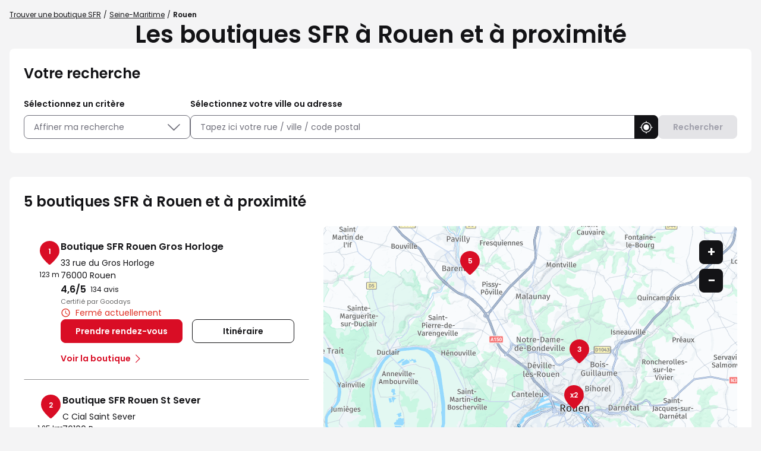

--- FILE ---
content_type: text/html; charset=utf-8
request_url: https://boutique.sfr.fr/fr/france-FR/rouen/results
body_size: 39956
content:
<!DOCTYPE html><html lang="fr"><head><script>
                window.dataLayer = window.dataLayer || [];
                
              </script><script src="https://static.s-sfr.fr/ethe.js"></script><meta charSet="utf-8"/><meta name="viewport" content="width=device-width, initial-scale=1"/><link rel="icon" href="/favicon.ico"/><title>Les boutiques SFR à Rouen | Téléphonie et Internet</title><meta name="description" content="Toutes les boutiques SFR à Rouen : consultez les adresses, horaires d&#x27;ouverture et services, les offres mobiles et internet du moment, et prenez rendez-vous."/><link rel="canonical" href="https://boutique.sfr.fr/fr/france-FR/rouen/results"/><meta property="og:title" content="Les boutiques SFR à Rouen | Téléphonie et Internet"/><meta property="og:type" content="website"/><meta property="og:url" content="https://boutique.sfr.fr/fr/france-FR/rouen/results"/><meta property="og:description" content="Toutes les boutiques SFR à Rouen : consultez les adresses, horaires d&#x27;ouverture et services, les offres mobiles et internet du moment, et prenez rendez-vous."/><meta property="og:image" content="https://boutique.sfr.fr/img/logo.png"/><meta name="twitter:card" content="summary_large_image"/><script type="application/ld+json">{"@context":"https://schema.org","@type":"BreadcrumbList","itemListElement":[{"@type":"ListItem","position":1,"name":"Trouver une boutique SFR","item":"https://boutique.sfr.fr/fr"},{"@type":"ListItem","position":2,"name":"Seine-Maritime","item":"https://boutique.sfr.fr/fr/france-FR/seine-maritime/county-results"},{"@type":"ListItem","position":3,"name":"Rouen","item":"https://boutique.sfr.fr/fr/france-FR/rouen/results"}]}</script><script type="application/ld+json">{"@context":"https://schema.org","@type":"FAQPage","mainEntity":[{"@type":"Question","name":"Comment suivre la commande de votre installation box SFR ou modifier la date de RDV de votre installation ?","acceptedAnswer":{"@type":"Answer","text":"<p>Vous avez plusieurs possibilités pour suivre votre commande : Depuis le mail de confirmation de votre commande box, depuis votre Espace client, depuis votre application SFR&amp;Moi rubrique \"suivre ma commande\", ou encore en vous rendant sur <a href=\"https://www.sfr.fr/suivi-commande/#sfrcpid=t41_Slocator_faq_HP_commande\">le suivi de votre commande</a>. Votre boutique SFR reste disponible pour toutes questions liées à votre installation ou au raccordement de votre box SFR.</p>"}},{"@type":"Question","name":"Comment bénéficier d'une offre de remboursement ?","acceptedAnswer":{"@type":"Answer","text":"<p>Pour bénéficier d'une offre de remboursement, il vous suffit de vous rendre sur&nbsp;<a href=\"https://espace-client.sfr.fr/odr/offres-remboursement/#sfrcpid=t41_Slocator_faq_HP_remboursement\">les offres de remboursement</a>&nbsp;puis de sélectionner votre offre de remboursement. Vous aurez alors 30 jours pour la valider à compter du jour de votre achat.</p>"}},{"@type":"Question","name":"Est-il possible de changer votre box en boutique si cette dernière tombe en panne ?","acceptedAnswer":{"@type":"Answer","text":"<p>Seuls les clients Numéricable peuvent changer leur box en boutique si cette dernière tombe en panne. Pour les clients SFR, un conseiller boutique pourra laisser une note sur votre dossier afin que vous soyez rappelé par le 1023. Selon le problème rencontré, vous pourrez profiter d'une intervention gratuite d'un technicien SAV ou d'un changement de matériel à récupérer en point relais ou chez vous.</p>"}},{"@type":"Question","name":"Comment prendre rendez-vous dans une boutique SFR ?","acceptedAnswer":{"@type":"Answer","text":"<p>Pour prendre rendez-vous dans une boutique SFR, depuis le lien <a href=\"https://boutique.sfr.fr/fr\">https://boutique.sfr.fr/fr</a>, saisissez le nom de votre ville et/ou du code postal souhaité. Le nom des points de vente correspondant à votre recherche s'afficheront. Sélectionner la boutique de votre choix , puis appuyer sur le bouton \"PRENDRE RENDEZ-VOUS\". Après avoir effectué le choix du créneau, vous recevrez un email ainsi qu'un SMS de confirmation de votre RDV.</p>"}},{"@type":"Question","name":"Quels documents avoir en votre possession pour une souscription d'une ligne Fibre, Très Haut Débit ou mobile en boutique SFR ?","acceptedAnswer":{"@type":"Answer","text":"<p>Pour souscrire une nouvelle ligne Fixe ou Mobile, n'oubliez pas de vous munir des pièces justificatives suivantes :&nbsp;</p><ul><li>L'originale de votre pièce d'identité (Carte Nationale d'identité, Passeport ou Carte/Titre de séjour)&nbsp;</li><li>Un RIB / RIP / RICE (si mode de paiement par prélèvement)&nbsp;</li><li>Un chèque annulé original ou Carte bancaire</li></ul>"}},{"@type":"Question","name":"Pouvez-vous faire une modification de vos coordonnées client directement en boutique ?","acceptedAnswer":{"@type":"Answer","text":"<p>Non, il n'est pas possible de modifier vos coordonnées directement en boutique SFR. Mais vous pouvez le faire très simplement depuis votre application SFR&amp;Moi ou depuis votre espace client. Vous pourrez ainsi changer votre RIB, votre adresse postale, votre numéro de téléphone ou encore votre adresse mail. Pour plus d'informations rendez-vous sur l'Assistance SFR rubrique \"Gestion Client\".</p>"}}]}</script><meta name="next-head-count" content="14"/><link rel="preload" href="/_next/static/css/9ab941e5628fdb74.css" as="style"/><link rel="stylesheet" href="/_next/static/css/9ab941e5628fdb74.css" data-n-g=""/><noscript data-n-css=""></noscript><script defer="" nomodule="" src="/_next/static/chunks/polyfills-5cd94c89d3acac5f.js"></script><script src="/_next/static/chunks/webpack-f66a9823ba81b086.js" defer=""></script><script src="/_next/static/chunks/framework-a88c9c524f289910.js" defer=""></script><script src="/_next/static/chunks/main-fbbf27b596e7e644.js" defer=""></script><script src="/_next/static/chunks/pages/_app-634b60ebafb1a1bb.js" defer=""></script><script src="/_next/static/chunks/227-7b3b5a89bc7e865d.js" defer=""></script><script src="/_next/static/chunks/871-69a694b6da4accfe.js" defer=""></script><script src="/_next/static/chunks/665-bca90e03486f75ec.js" defer=""></script><script src="/_next/static/chunks/350-2c91603e532ed868.js" defer=""></script><script src="/_next/static/chunks/pages/%5Bcountry%5D/%5Bparams1%5D/results-cfd424c66eb0dd0e.js" defer=""></script><script src="/_next/static/D7pQvVK4TUxvaQltBS09J/_buildManifest.js" defer=""></script><script src="/_next/static/D7pQvVK4TUxvaQltBS09J/_ssgManifest.js" defer=""></script><script src="/_next/static/D7pQvVK4TUxvaQltBS09J/_middlewareManifest.js" defer=""></script></head><body><div id="__next" data-reactroot=""><div><div class="em-page__container results"><main><div class="heading__container"><div class="heading__elements-container"><nav data-testid="breadcrumb-component" class="em-breadcrumb__container desktop" aria-label="Fil d&#x27;Ariane" role="navigation"><ol class="em-breadcrumb__line"><li class="em-breadcrumb__element-container"><a data-testid="" class="em-breadcrumb__path-line" href="/fr">Trouver une boutique SFR</a></li><li class="em-breadcrumb__element-container"><span class="em-breadcrumb__separator" aria-hidden="true"></span><a data-testid="Seine-Maritime" class="em-breadcrumb__path-line" href="/fr/france-FR/seine-maritime/county-results">Seine-Maritime</a></li><li class="em-breadcrumb__element-container"><span class="em-breadcrumb__separator" aria-hidden="true"></span><a data-testid="Rouen" class="em-breadcrumb__path-line" aria-current="page">Rouen</a></li></ol></nav><h1 class="heading__page-title">Les boutiques SFR à Rouen et à proximité</h1><div class="em-frame__container em-searchform"><div class="em-searchform__title-container"><p role="heading" aria-level="2" class="em-searchform__title">Votre recherche</p></div><div class="em-searchform__search-container"><div class="em-search-module__container advancedFilters"><p class="em-search-module__label" id="multiselect-label">Sélectionnez un critère</p><div class="em-multi-select__container advancedFilters"><button class="em-button em-button--secondary em-multi-select__button" data-testid="em-multi-select__button" role="button" aria-controls="multiselect-options" aria-expanded="false"><span class="em-button__icon icon-advancedFilters" aria-hidden="true"></span>Affiner ma recherche</button><ul data-testid="ui-multiselect-options" class="em-multi-select__options-container" role="group" id="multiselect-options" aria-labelledby="multiselect-label"><li id="multiselect-option-ouvert_lundi" class="em-multi-select__option"><div class="em-ui-checkbox__container ouvert_lundi" role="checkbox" aria-checked="false" tabindex="0"><span class="em-ui-checkbox__checkmark"></span>Ouvert le lundi</div></li><li id="multiselect-option-ouvert_dimanche" class="em-multi-select__option"><div class="em-ui-checkbox__container ouvert_dimanche" role="checkbox" aria-checked="false" tabindex="0"><span class="em-ui-checkbox__checkmark"></span>Ouvert le dimanche</div></li><li id="multiselect-option-parametrage_mobile" class="em-multi-select__option"><div class="em-ui-checkbox__container parametrage_mobile" role="checkbox" aria-checked="false" tabindex="0"><span class="em-ui-checkbox__checkmark"></span>Paramétrage Téléphone Mobile</div></li><li id="multiselect-option-financement_mobile" class="em-multi-select__option"><div class="em-ui-checkbox__container financement_mobile" role="checkbox" aria-checked="false" tabindex="0"><span class="em-ui-checkbox__checkmark"></span>Financement Mobile</div></li><li id="multiselect-option-reprise_mobile" class="em-multi-select__option"><div class="em-ui-checkbox__container reprise_mobile" role="checkbox" aria-checked="false" tabindex="0"><span class="em-ui-checkbox__checkmark"></span>Reprise Mobile</div></li><li id="multiselect-option-retrait_mobile" class="em-multi-select__option"><div class="em-ui-checkbox__container retrait_mobile" role="checkbox" aria-checked="false" tabindex="0"><span class="em-ui-checkbox__checkmark"></span>Retrait Mobile en 2h ou 48h</div></li><li id="multiselect-option-protege_ecran" class="em-multi-select__option"><div class="em-ui-checkbox__container protege_ecran" role="checkbox" aria-checked="false" tabindex="0"><span class="em-ui-checkbox__checkmark"></span>Protège Écran sur mesure</div></li><li id="multiselect-option-meta_quest" class="em-multi-select__option"><div class="em-ui-checkbox__container meta_quest" role="checkbox" aria-checked="false" tabindex="0"><span class="em-ui-checkbox__checkmark"></span>Démo Meta Quest</div></li></ul></div></div><div class="em-search-module__container searchField"><p class="em-search-module__label" id="search-module-label">Sélectionnez votre ville ou adresse</p><div class="em-search-module__search-field em-text-input searchField" data-testid="search-module"><div role="combobox" aria-haspopup="listbox" aria-owns="react-autowhatever-1" aria-expanded="false" class="react-autosuggest__container"><input type="text" value="" autoComplete="off" aria-autocomplete="list" aria-controls="react-autowhatever-1" class="react-autosuggest__input" placeholder="Tapez ici votre rue / ville / code postal" aria-labelledby="search-module-label"/><div id="react-autowhatever-1" class="react-autosuggest__suggestions-container"></div></div><button class="em-button em-button--secondary location-button" data-testid="location-button" role="button"><span class="em-button__icon icon-me-localiser" aria-hidden="true"></span><span class="sr-only">Utiliser ma position</span></button></div></div><button class="em-button em-button--primary search-button" data-testid="search-button" disabled="" id="search-button" role="button"><span class="em-button__icon icon-recherche-titre" aria-hidden="true"></span>Rechercher</button></div></div></div></div><div class="em-layout__container"><div class="em-results__container"><div class="dual-frame__container"><h2 class="dual-frame__dual-frame-label">5 boutiques SFR à Rouen et à proximité</h2><div class="dual-frame__tab"><button class="dual-frame__tablinks dual-frame__tablinks--active">Liste</button><button class="dual-frame__tablinks">Carte</button></div><div class="dual-frame__frames-container"><div class="dual-frame__frame-1 dual-frame__frame-1--opened" data-testid="results-dual-frame-1"><div class="pois-list__container" data-testid="pois-list" role="list"><div class="em-frame__container em-poi-list-element__frame 0001024006" role="listitem"><div class="em-poi-list-element__container" data-testid="poi-list-element"><div class="em-poi-list-element__marker-container"><div class="em-poi-list-element__marker-icon"><p class="em-poi-list-element__marker-label">1</p></div><p class="em-poi-list-element__marker-distance">123 m</p></div><div class="em-poi-list-element__poi-container"><h3 class="em-poi-list-element__poi-name"><a href="/fr/france-FR/0001024006/boutique-sfr-rouen-gros-horloge/details">Boutique SFR Rouen Gros Horloge</a></h3><div class="em-poi-list-element__poi-details"><address class="em-address-lines__container em-poi-list-element__address-lines" data-testid="address-lines"><span>33 rue du Gros Horloge</span><span>76000 Rouen</span></address><div class="rating-score__container"><div class="rating-score__reviews-container"><div aria-hidden="true"><span class="rating-score__value">4,6</span><span class="rating-score__max-rating">/5</span></div><div class="rating-stars__container"><span class="sr-only">Note de 4.6 sur 5</span><div class="rating-stars__icons" aria-hidden="true"><span data-testid="filled-stars" class="rating-stars__icons filled-stars" style="width:92%"></span></div></div><p class="rating-score__reviews"><span>134 avis</span></p></div><p class="rating-score__certified-label">Certifié par Goodays</p></div><p data-testid="schedules-infos" class="em-schedule-info__container em-poi-list-element__schedule-info"><span class="em-schedule-info__icon icon-em-schedule-info" aria-hidden="true"></span>Fermé actuellement</p><div class="em-buttons-block__container em-poi-list-element__buttons-block" data-testid="buttons-block"><button class="em-button em-button--primary button-appointment.label" data-testid="button-appointment.label" role="link"><span class="em-button__icon icon-undefined" aria-hidden="true"></span>Prendre rendez-vous</button><button class="em-button em-button--secondary button-itinerary" data-testid="button-itinerary" role="link"><span class="em-button__icon icon-undefined" aria-hidden="true"></span>Itinéraire</button><button class="em-button em-button--secondary button-more-info" data-testid="button-more-info" role="link"><span class="em-button__icon icon-undefined" aria-hidden="true"></span>Voir la boutique</button></div></div></div></div></div><div class="em-frame__container em-poi-list-element__frame 0001056169" role="listitem"><div class="em-poi-list-element__container" data-testid="poi-list-element"><div class="em-poi-list-element__marker-container"><div class="em-poi-list-element__marker-icon"><p class="em-poi-list-element__marker-label">2</p></div><p class="em-poi-list-element__marker-distance">1.25 km</p></div><div class="em-poi-list-element__poi-container"><h3 class="em-poi-list-element__poi-name"><a href="/fr/france-FR/0001056169/boutique-sfr-rouen-st-sever/details">Boutique SFR Rouen St Sever</a></h3><div class="em-poi-list-element__poi-details"><address class="em-address-lines__container em-poi-list-element__address-lines" data-testid="address-lines"><span>C Cial Saint Sever</span><span>76100 Rouen</span></address><div class="rating-score__container"><div class="rating-score__reviews-container"><div aria-hidden="true"><span class="rating-score__value">4,6</span><span class="rating-score__max-rating">/5</span></div><div class="rating-stars__container"><span class="sr-only">Note de 4.6 sur 5</span><div class="rating-stars__icons" aria-hidden="true"><span data-testid="filled-stars" class="rating-stars__icons filled-stars" style="width:92%"></span></div></div><p class="rating-score__reviews"><span>122 avis</span></p></div><p class="rating-score__certified-label">Certifié par Goodays</p></div><p data-testid="schedules-infos" class="em-schedule-info__container em-poi-list-element__schedule-info"><span class="em-schedule-info__icon icon-em-schedule-info" aria-hidden="true"></span>Fermé actuellement</p><div class="em-buttons-block__container em-poi-list-element__buttons-block" data-testid="buttons-block"><button class="em-button em-button--primary button-appointment.label" data-testid="button-appointment.label" role="link"><span class="em-button__icon icon-undefined" aria-hidden="true"></span>Prendre rendez-vous</button><button class="em-button em-button--secondary button-itinerary" data-testid="button-itinerary" role="link"><span class="em-button__icon icon-undefined" aria-hidden="true"></span>Itinéraire</button><button class="em-button em-button--secondary button-more-info" data-testid="button-more-info" role="link"><span class="em-button__icon icon-undefined" aria-hidden="true"></span>Voir la boutique</button></div></div></div></div></div><div class="em-frame__container em-poi-list-element__frame 0001006464" role="listitem"><div class="em-poi-list-element__container" data-testid="poi-list-element"><div class="em-poi-list-element__marker-container"><div class="em-poi-list-element__marker-icon"><p class="em-poi-list-element__marker-label">3</p></div><p class="em-poi-list-element__marker-distance">3.27 km</p></div><div class="em-poi-list-element__poi-container"><h3 class="em-poi-list-element__poi-name"><a href="/fr/france-FR/0001006464/boutique-sfr-mont-st-aignan/details">Boutique SFR Mont St Aignan</a></h3><div class="em-poi-list-element__poi-details"><address class="em-address-lines__container em-poi-list-element__address-lines" data-testid="address-lines"><span>C Cial Carrefour</span><span>76130 Mont Saint Aignan</span></address><div class="rating-score__container"><div class="rating-score__reviews-container"><div aria-hidden="true"><span class="rating-score__value">4,7</span><span class="rating-score__max-rating">/5</span></div><div class="rating-stars__container"><span class="sr-only">Note de 4.7 sur 5</span><div class="rating-stars__icons" aria-hidden="true"><span data-testid="filled-stars" class="rating-stars__icons filled-stars" style="width:94%"></span></div></div><p class="rating-score__reviews"><span>169 avis</span></p></div><p class="rating-score__certified-label">Certifié par Goodays</p></div><p data-testid="schedules-infos" class="em-schedule-info__container em-poi-list-element__schedule-info"><span class="em-schedule-info__icon icon-em-schedule-info" aria-hidden="true"></span>Fermé actuellement</p><div class="em-buttons-block__container em-poi-list-element__buttons-block" data-testid="buttons-block"><button class="em-button em-button--primary button-appointment.label" data-testid="button-appointment.label" role="link"><span class="em-button__icon icon-undefined" aria-hidden="true"></span>Prendre rendez-vous</button><button class="em-button em-button--secondary button-itinerary" data-testid="button-itinerary" role="link"><span class="em-button__icon icon-undefined" aria-hidden="true"></span>Itinéraire</button><button class="em-button em-button--secondary button-more-info" data-testid="button-more-info" role="link"><span class="em-button__icon icon-undefined" aria-hidden="true"></span>Voir la boutique</button></div></div></div></div></div><div class="em-frame__container em-poi-list-element__frame 0001004443" role="listitem"><div class="em-poi-list-element__container" data-testid="poi-list-element"><div class="em-poi-list-element__marker-container"><div class="em-poi-list-element__marker-icon"><p class="em-poi-list-element__marker-label">4</p></div><p class="em-poi-list-element__marker-distance">12.78 km</p></div><div class="em-poi-list-element__poi-container"><h3 class="em-poi-list-element__poi-name"><a href="/fr/france-FR/0001004443/boutique-sfr-tourville-la-riviere/details">Boutique SFR Tourville la Riviere</a></h3><div class="em-poi-list-element__poi-details"><address class="em-address-lines__container em-poi-list-element__address-lines" data-testid="address-lines"><span>Galerie Ciale Carrefour</span><span>76410 Tourville la Riviere</span></address><div class="rating-score__container"><div class="rating-score__reviews-container"><div aria-hidden="true"><span class="rating-score__value">4,7</span><span class="rating-score__max-rating">/5</span></div><div class="rating-stars__container"><span class="sr-only">Note de 4.7 sur 5</span><div class="rating-stars__icons" aria-hidden="true"><span data-testid="filled-stars" class="rating-stars__icons filled-stars" style="width:94%"></span></div></div><p class="rating-score__reviews"><span>304 avis</span></p></div><p class="rating-score__certified-label">Certifié par Goodays</p></div><p data-testid="schedules-infos" class="em-schedule-info__container em-poi-list-element__schedule-info"><span class="em-schedule-info__icon icon-em-schedule-info" aria-hidden="true"></span>Fermé actuellement</p><div class="em-buttons-block__container em-poi-list-element__buttons-block" data-testid="buttons-block"><button class="em-button em-button--primary button-appointment.label" data-testid="button-appointment.label" role="link"><span class="em-button__icon icon-undefined" aria-hidden="true"></span>Prendre rendez-vous</button><button class="em-button em-button--secondary button-itinerary" data-testid="button-itinerary" role="link"><span class="em-button__icon icon-undefined" aria-hidden="true"></span>Itinéraire</button><button class="em-button em-button--secondary button-more-info" data-testid="button-more-info" role="link"><span class="em-button__icon icon-undefined" aria-hidden="true"></span>Voir la boutique</button></div></div></div></div></div><div class="em-frame__container em-poi-list-element__frame 0001007370" role="listitem"><div class="em-poi-list-element__container" data-testid="poi-list-element"><div class="em-poi-list-element__marker-container"><div class="em-poi-list-element__marker-icon"><p class="em-poi-list-element__marker-label">5</p></div><p class="em-poi-list-element__marker-distance">13.87 km</p></div><div class="em-poi-list-element__poi-container"><h3 class="em-poi-list-element__poi-name"><a href="/fr/france-FR/0001007370/boutique-sfr-barentin/details">Boutique SFR Barentin</a></h3><div class="em-poi-list-element__poi-details"><address class="em-address-lines__container em-poi-list-element__address-lines" data-testid="address-lines"><span>C Cial Carrefour</span><span>76360 Barentin</span></address><div class="rating-score__container"><div class="rating-score__reviews-container"><div aria-hidden="true"><span class="rating-score__value">4,9</span><span class="rating-score__max-rating">/5</span></div><div class="rating-stars__container"><span class="sr-only">Note de 4.9 sur 5</span><div class="rating-stars__icons" aria-hidden="true"><span data-testid="filled-stars" class="rating-stars__icons filled-stars" style="width:98.00000000000001%"></span></div></div><p class="rating-score__reviews"><span>189 avis</span></p></div><p class="rating-score__certified-label">Certifié par Goodays</p></div><p data-testid="schedules-infos" class="em-schedule-info__container em-poi-list-element__schedule-info"><span class="em-schedule-info__icon icon-em-schedule-info" aria-hidden="true"></span>Fermé actuellement</p><div class="em-buttons-block__container em-poi-list-element__buttons-block" data-testid="buttons-block"><button class="em-button em-button--primary button-appointment.label" data-testid="button-appointment.label" role="link"><span class="em-button__icon icon-undefined" aria-hidden="true"></span>Prendre rendez-vous</button><button class="em-button em-button--secondary button-itinerary" data-testid="button-itinerary" role="link"><span class="em-button__icon icon-undefined" aria-hidden="true"></span>Itinéraire</button><button class="em-button em-button--secondary button-more-info" data-testid="button-more-info" role="link"><span class="em-button__icon icon-undefined" aria-hidden="true"></span>Voir la boutique</button></div></div></div></div></div></div></div><div class="dual-frame__frame-2" data-testid="results-dual-frame-2"></div></div></div><div class="em-frame__container campaign"><h2 class="em-frame__title">Offre du moment</h2><img class="campaign__picture" alt="" src="https://boutique.sfr.fr/api/v1/medias/one?mediaid=d239f8f4-364c-4386-a4ea-b85d9b27cbc3" loading="lazy"/></div><div class="em-frame__container current-offers"><h2 id="current-offers-title-id" class="em-frame__title">Nos actualités</h2><div class="swiper current-offers" aria-labelledby="current-offers-title-id"><div class="swiper-wrapper"><div class="swiper-slide"><a href="https://www.sfr.fr/offre-internet/sfr-fibre-starter#sfrcpid=t41_Slocator_HP_actu1" class="current-offer-element"><img class="current-offer-element__picture" alt="" aria-hidden="true" src="https://boutique.sfr.fr/api/v1/medias/one?mediaid=5e85b292-12c2-44bf-8487-9112c144b191" loading="lazy" data-testid="current-offer-element-img"/><div class="current-offer-element__details"><div class="current-offer-element__description-bloc"><h3 class="current-offer-element__title">SFR Fibre starter</h3><p class="current-offer-element__description" id="current-offer-description-876f8744-68ef-493e-893c-52b03c8db93b">Pour le Shopping d’hiver chez SFR, laissez-vous tenter par la SFR Fibre Starter : jusqu’à 1 Gb/s, 160 chaînes TV et le Wifi 5 inclus, le tout dès 27,99€/mois avec un engagement de 12 mois.</p></div><span class="current-offer-element__link icon-chevron-right">En savoir plus </span></div></a></div><div class="swiper-slide"><a href="https://www.sfr.fr/offre-mobile#sfrcpid=t41_Slocator_HP_actu2" class="current-offer-element"><img class="current-offer-element__picture" alt="" aria-hidden="true" src="https://boutique.sfr.fr/api/v1/medias/one?mediaid=0d75d794-5409-4be5-a218-28d817bf9623" loading="lazy" data-testid="current-offer-element-img"/><div class="current-offer-element__details"><div class="current-offer-element__description-bloc"><h3 class="current-offer-element__title">Forfait 20 Go x 2</h3><p class="current-offer-element__description" id="current-offer-description-760b7fe8-d4f2-4132-a7d3-f7a85fb7548a">C’est l&#x27;heure du Shopping d’hiver chez SFR ! Profitez de notre forfait 20 Go x 2 à seulement 8,99€/mois, et en plus, c’est sans engagement !</p></div><span class="current-offer-element__link icon-chevron-right">En savoir plus </span></div></a></div><div class="swiper-slide"><a href="https://www.sfr.fr/offre-internet/box-high-tech/samsung-tv-u7005f-43#sfrcpid=t41_Slocator_HP_actu3" class="current-offer-element"><img class="current-offer-element__picture" alt="" aria-hidden="true" src="https://boutique.sfr.fr/api/v1/medias/one?mediaid=42267c3c-6b04-4c7e-b306-7ffce0595c98" loading="lazy" data-testid="current-offer-element-img"/><div class="current-offer-element__details"><div class="current-offer-element__description-bloc"><h3 class="current-offer-element__title">Box + TV </h3><p class="current-offer-element__description" id="current-offer-description-de1d5252-42fb-4525-bcd7-5e006e0f8ca6">Et si c’était le moment de vous équiper d’une TV grand écran ? Pour le Shopping d’hiver chez SFR, profitez de notre offre combinée : la TV Samsung Crystal UHD U7005F est disponible à 19€ + 5€/mois pendant 24 mois en complément d&#x27;une offre box SFR.</p></div><span class="current-offer-element__link icon-chevron-right">En savoir plus</span></div></a></div><div class="swiper-slide"><a href="https://pro.sfr.fr/#sfrcpid=t41_Slocator_HP_actu4" class="current-offer-element"><img class="current-offer-element__picture" alt="" aria-hidden="true" src="https://boutique.sfr.fr/api/v1/medias/one?mediaid=405c08e4-c85c-4ab3-aed1-80c142a81c6f" loading="lazy" data-testid="current-offer-element-img"/><div class="current-offer-element__details"><div class="current-offer-element__description-bloc"><h3 class="current-offer-element__title">SFR Pro</h3><p class="current-offer-element__description" id="current-offer-description-a0d8df81-5179-40a1-b248-3b5fcc19c1ea">Besoin de conseils adaptés à votre activité ? 
En boutique, nos conseillers SFR Pro sont à votre disposition pour comprendre vos besoins. Profitez d’un réseau fiable, d’un accompagnement sur mesure, d’un service client dédié &amp; de solutions adaptées à votre business.  Envie d&#x27;en savoir plus ? Rendez-vous dès maintenant en boutique SFR.</p></div><span class="current-offer-element__link icon-chevron-right">En savoir plus</span></div></a></div></div><div class="slider-controls"><button class="slider-button-prev"><span class="icon-arrow_left" aria-hidden="true"></span></button><button class="slider-button-next"><span class="icon-arrow_right" aria-hidden="true"></span></button></div></div></div><div class="em-frame__container services__container"><h2 class="em-frame__title">Nos services</h2><div class="services__grid national_services"><div class="services__block"><img class="services__icon" src="https://boutique.sfr.fr/api/v1/medias/one?mediaid=e77ac0ca-ddda-449d-b390-20783c03df51" alt="" aria-hidden="true"/><div class="services__details"><div class="services__description-bloc"><h3 class="services__title">Offres Fixe et Mobile Pro</h3><p class="services__description" id="national_services-description-0">Besoin d’une offre adaptée aux Pro ? Que vous soyez artisan, commerçant, auto-entrepreneur ou à la tête d’une TPE / PME, découvrez SFR Pro, des offres Fibre & des forfaits 5G pensés pour répondre à vos besoins avec des services, options et avantages sur mesure.</p></div><a class="services__button icon-chevron-right" href="https://pro.sfr.fr#sfrcpid=t41_Slocator_services_SFRPro">En savoir plus</a></div></div><div class="services__block"><img class="services__icon" src="https://boutique.sfr.fr/api/v1/medias/one?mediaid=566b5399-98df-42df-b927-e78fd84bae14" alt="" aria-hidden="true"/><div class="services__details"><div class="services__description-bloc"><h3 class="services__title">Offres Fibre Très haut Débit</h3><p class="services__description" id="national_services-description-1">Envie d'une connexion ultra-rapide ? Profitez du meilleur réseau Fibre pour tous vos usages au quotidien et bénéficiez des avantages de l'internet très haut débit, sans interruption !</p></div><a class="services__button icon-chevron-right" href="https://www.sfr.fr/offre-internet/fibre-optique#sfrcpid=t41_Slocator_services_boutique_fibre">En savoir plus</a></div></div><div class="services__block"><img class="services__icon" src="https://boutique.sfr.fr/api/v1/medias/one?mediaid=83961075-68f3-4b82-8439-8444951f709d" alt="" aria-hidden="true"/><div class="services__details"><div class="services__description-bloc"><h3 class="services__title">Solution de financement Mobile</h3><p class="services__description" id="national_services-description-2">Vous cherchez une solution de financement pour votre mobile ? Avec SFR, payez votre téléphone au comptant, en 4x sans frais, à crédit ou encore en 24x sans frais grâce nos options de facilité de paiement. Nos conseillers vous aident à choisir la meilleure solution pour votre budget.</p></div><a class="services__button icon-chevron-right" href="https://www.sfr.fr/offre-mobile/modes-financement#sfrcpid=t41_Slocator_services_boutique_financement">En savoir plus</a></div></div><div class="services__block"><img class="services__icon" src="https://boutique.sfr.fr/api/v1/medias/one?mediaid=b4fd332a-d95e-4153-98f9-7c7912f062d7" alt="" aria-hidden="true"/><div class="services__details"><div class="services__description-bloc"><h3 class="services__title">Démarrage &amp; paramétrage mobile</h3><p class="services__description" id="national_services-description-3">Besoin d’un smartphone prêt à l’emploi ? Nos experts en boutique s’occupent de tout ! De la configuration immédiate, aux transferts de contacts et données, à la protection d’écran ! Rendez-vous dans votre boutique SFR.</p></div></div></div><div class="services__block"><img class="services__icon" src="https://boutique.sfr.fr/api/v1/medias/one?mediaid=6f1a9492-49c2-452a-af09-184966f10d7e" alt="" aria-hidden="true"/><div class="services__details"><div class="services__description-bloc"><h3 class="services__title">Reprise mobile</h3><p class="services__description" id="national_services-description-4">Vous ne savez pas quoi faire de votre ancien mobile ? Faites des économies sur l’achat d’un nouveau mobile grâce à la reprise de votre ancien téléphone. C’est simple, rapide & écologique !</p></div><a class="services__button icon-chevron-right" href="https://www.sfr.fr/offre-mobile/reprise-mobile#sfrcpid=t41_Slocator_services_boutique_reprise">En savoir plus</a></div></div><div class="services__block"><img class="services__icon" src="https://boutique.sfr.fr/api/v1/medias/one?mediaid=bf3cf43c-b4c3-4a5d-9cb4-72db170ebaa3" alt="" aria-hidden="true"/><div class="services__details"><div class="services__description-bloc"><h3 class="services__title">Click &amp; Collect - Retrait Mobile 2h ou 48h</h3><p class="services__description" id="national_services-description-5">Vous souhaitez récupérer votre mobile ou vous voulez, quand vous voulez et sans attendre ? Commandez aujourd'hui et retirez votre nouveau mobile en boutique SFR sous 2h ou 48h</p></div><a class="services__button icon-chevron-right" href="https://www.sfr.fr/web-to-shop.html#sfrcpid=t41_Slocator_services_boutique_retrait2h">En savoir plus</a></div></div></div></div><div class="em-frame__container reviews-card"><h2 id="reviews-card-title-id" class="em-frame__title">Les avis clients SFR à Rouen</h2><div class="swiper reviews-card-slider" aria-labelledby="reviews-card-title-id"><div class="swiper-wrapper"><div class="swiper-slide"><div class="review-card-element__container" data-testid="review-card-element" tabindex="0"><div class="review-card-element" aria-description="Bloc avis"><div class="review-card-element__content"><div class="rating-score__container"><div class="rating-score__reviews-container"><div aria-hidden="true"><span class="rating-score__value">4</span><span class="rating-score__max-rating">/5</span></div><div class="rating-stars__container"><span class="sr-only">Note de 4 sur 5</span><div class="rating-stars__icons" aria-hidden="true"><span data-testid="filled-stars" class="rating-stars__icons filled-stars" style="width:80%"></span></div></div></div></div><p class="review-card-element__customer-date" aria-description="Date">reviewCard.dateWithPoiName</p><blockquote class="review-card-element__customer-comment" aria-description="Avis">                  Bonjour  -  Je suis mécontent de la présentation de votre facture de box 02 35 98 46 02  --
         Le répéteur est compris dans mon forfait box.
         Il est donc malhonnête de facturer 3 euros puis une remise &quot;exceptionnelle&quot; de 3 euros  --
         Bien évidemment, le résultat est 0,00.
         Ce n&#x27;est pas une &quot;remise&quot;.
         Aucune facturation, même avec remise, ne devrait apparaître puisque le répéteur est compris dans le forfait.
          Mes sentiments distingués.</blockquote></div><div class="review-card-element__content"><p class="review-card-element__customer-author" aria-description="Auteur">HERVE D</p></div></div></div></div><div class="swiper-slide"><div class="review-card-element__container" data-testid="review-card-element" tabindex="0"><div class="review-card-element" aria-description="Bloc avis"><div class="review-card-element__content"><div class="rating-score__container"><div class="rating-score__reviews-container"><div aria-hidden="true"><span class="rating-score__value">4</span><span class="rating-score__max-rating">/5</span></div><div class="rating-stars__container"><span class="sr-only">Note de 4 sur 5</span><div class="rating-stars__icons" aria-hidden="true"><span data-testid="filled-stars" class="rating-stars__icons filled-stars" style="width:80%"></span></div></div></div></div><p class="review-card-element__customer-date" aria-description="Date">reviewCard.dateWithPoiName</p><blockquote class="review-card-element__customer-comment" aria-description="Avis">pourquo i il faut passer pr le 1023  pour enlever le cybersécurité qui sert à rien ou presque , juste à user la batterire </blockquote></div><div class="review-card-element__content"><p class="review-card-element__customer-author" aria-description="Auteur">BRIGITTE R</p></div></div></div></div><div class="swiper-slide"><div class="review-card-element__container" data-testid="review-card-element" tabindex="0"><div class="review-card-element" aria-description="Bloc avis"><div class="review-card-element__content"><div class="rating-score__container"><div class="rating-score__reviews-container"><div aria-hidden="true"><span class="rating-score__value">4</span><span class="rating-score__max-rating">/5</span></div><div class="rating-stars__container"><span class="sr-only">Note de 4 sur 5</span><div class="rating-stars__icons" aria-hidden="true"><span data-testid="filled-stars" class="rating-stars__icons filled-stars" style="width:80%"></span></div></div></div></div><p class="review-card-element__customer-date" aria-description="Date">reviewCard.dateWithPoiName</p><blockquote class="review-card-element__customer-comment" aria-description="Avis">Bonjour,
oui la personne ma répondu courtoisement.
Christophe</blockquote></div><div class="review-card-element__content"><p class="review-card-element__customer-author" aria-description="Auteur">CHRISTOPHE B</p></div></div></div></div><div class="swiper-slide"><div class="review-card-element__container" data-testid="review-card-element" tabindex="0"><div class="review-card-element" aria-description="Bloc avis"><div class="review-card-element__content"><div class="rating-score__container"><div class="rating-score__reviews-container"><div aria-hidden="true"><span class="rating-score__value">1</span><span class="rating-score__max-rating">/5</span></div><div class="rating-stars__container"><span class="sr-only">Note de 1 sur 5</span><div class="rating-stars__icons" aria-hidden="true"><span data-testid="filled-stars" class="rating-stars__icons filled-stars" style="width:20%"></span></div></div></div></div><p class="review-card-element__customer-date" aria-description="Date">reviewCard.dateWithPoiName</p><blockquote class="review-card-element__customer-comment" aria-description="Avis">20 ans toujours engagé avec vous pour moi je suis kidnappé prisonniers </blockquote></div><div class="review-card-element__content"><p class="review-card-element__customer-author" aria-description="Auteur">MOHAMED AMINE H</p></div></div></div></div><div class="swiper-slide"><div class="review-card-element__container" data-testid="review-card-element" tabindex="0"><div class="review-card-element" aria-description="Bloc avis"><div class="review-card-element__content"><div class="rating-score__container"><div class="rating-score__reviews-container"><div aria-hidden="true"><span class="rating-score__value">5</span><span class="rating-score__max-rating">/5</span></div><div class="rating-stars__container"><span class="sr-only">Note de 5 sur 5</span><div class="rating-stars__icons" aria-hidden="true"><span data-testid="filled-stars" class="rating-stars__icons filled-stars" style="width:100%"></span></div></div></div></div><p class="review-card-element__customer-date" aria-description="Date">reviewCard.dateWithPoiName</p><blockquote class="review-card-element__customer-comment" aria-description="Avis">Merci pour votre disponibilité !</blockquote></div><div class="review-card-element__content"><p class="review-card-element__customer-author" aria-description="Auteur">MARTINE H</p></div></div></div></div><div class="swiper-slide"><div class="review-card-element__container" data-testid="review-card-element" tabindex="0"><div class="review-card-element" aria-description="Bloc avis"><div class="review-card-element__content"><div class="rating-score__container"><div class="rating-score__reviews-container"><div aria-hidden="true"><span class="rating-score__value">4</span><span class="rating-score__max-rating">/5</span></div><div class="rating-stars__container"><span class="sr-only">Note de 4 sur 5</span><div class="rating-stars__icons" aria-hidden="true"><span data-testid="filled-stars" class="rating-stars__icons filled-stars" style="width:80%"></span></div></div></div></div><p class="review-card-element__customer-date" aria-description="Date">reviewCard.dateWithPoiName</p><blockquote class="review-card-element__customer-comment" aria-description="Avis">Personnel accueillant, je vous remercie pour toutes les informations claires et transparentes</blockquote></div><div class="review-card-element__content"><p class="review-card-element__customer-author" aria-description="Auteur">GILIAN K</p></div></div></div></div><div class="swiper-slide"><div class="review-card-element__container" data-testid="review-card-element" tabindex="0"><div class="review-card-element" aria-description="Bloc avis"><div class="review-card-element__content"><div class="rating-score__container"><div class="rating-score__reviews-container"><div aria-hidden="true"><span class="rating-score__value">5</span><span class="rating-score__max-rating">/5</span></div><div class="rating-stars__container"><span class="sr-only">Note de 5 sur 5</span><div class="rating-stars__icons" aria-hidden="true"><span data-testid="filled-stars" class="rating-stars__icons filled-stars" style="width:100%"></span></div></div></div></div><p class="review-card-element__customer-date" aria-description="Date">reviewCard.dateWithPoiName</p><blockquote class="review-card-element__customer-comment" aria-description="Avis">Personnel très agréable. Je recommande à tous </blockquote></div><div class="review-card-element__content"><p class="review-card-element__customer-author" aria-description="Auteur">LAURENCE L</p></div></div></div></div><div class="swiper-slide"><div class="review-card-element__container" data-testid="review-card-element" tabindex="0"><div class="review-card-element" aria-description="Bloc avis"><div class="review-card-element__content"><div class="rating-score__container"><div class="rating-score__reviews-container"><div aria-hidden="true"><span class="rating-score__value">5</span><span class="rating-score__max-rating">/5</span></div><div class="rating-stars__container"><span class="sr-only">Note de 5 sur 5</span><div class="rating-stars__icons" aria-hidden="true"><span data-testid="filled-stars" class="rating-stars__icons filled-stars" style="width:100%"></span></div></div></div></div><p class="review-card-element__customer-date" aria-description="Date">reviewCard.dateWithPoiName</p><blockquote class="review-card-element__customer-comment" aria-description="Avis">Ce n&#x27;est pas la 1ère fois que je suis allé à la boutique SFR; C&#x27;est toujours aussi bien !
Pour moi l&#x27;assistance SFR est au TOP. depuis plus de 20 ans je n&#x27;ai qu à me louer de  cette assistance.</blockquote></div><div class="review-card-element__content"><p class="review-card-element__customer-author" aria-description="Auteur">JEAN D</p></div></div></div></div><div class="swiper-slide"><div class="review-card-element__container" data-testid="review-card-element" tabindex="0"><div class="review-card-element" aria-description="Bloc avis"><div class="review-card-element__content"><div class="rating-score__container"><div class="rating-score__reviews-container"><div aria-hidden="true"><span class="rating-score__value">5</span><span class="rating-score__max-rating">/5</span></div><div class="rating-stars__container"><span class="sr-only">Note de 5 sur 5</span><div class="rating-stars__icons" aria-hidden="true"><span data-testid="filled-stars" class="rating-stars__icons filled-stars" style="width:100%"></span></div></div></div></div><p class="review-card-element__customer-date" aria-description="Date">reviewCard.dateWithPoiName</p><blockquote class="review-card-element__customer-comment" aria-description="Avis">Merci pour votre accueil, vos conseils, votre aide et votre gentillesse </blockquote></div><div class="review-card-element__content"><p class="review-card-element__customer-author" aria-description="Auteur">Brigitte M</p></div></div></div></div><div class="swiper-slide"><div class="review-card-element__container" data-testid="review-card-element" tabindex="0"><div class="review-card-element" aria-description="Bloc avis"><div class="review-card-element__content"><div class="rating-score__container"><div class="rating-score__reviews-container"><div aria-hidden="true"><span class="rating-score__value">5</span><span class="rating-score__max-rating">/5</span></div><div class="rating-stars__container"><span class="sr-only">Note de 5 sur 5</span><div class="rating-stars__icons" aria-hidden="true"><span data-testid="filled-stars" class="rating-stars__icons filled-stars" style="width:100%"></span></div></div></div></div><p class="review-card-element__customer-date" aria-description="Date">reviewCard.dateWithPoiName</p><blockquote class="review-card-element__customer-comment" aria-description="Avis">Bonjour très bonne équipe
</blockquote></div><div class="review-card-element__content"><p class="review-card-element__customer-author" aria-description="Auteur">Isabelle C</p></div></div></div></div><div class="swiper-slide"><div class="review-card-element__container" data-testid="review-card-element" tabindex="0"><div class="review-card-element" aria-description="Bloc avis"><div class="review-card-element__content"><div class="rating-score__container"><div class="rating-score__reviews-container"><div aria-hidden="true"><span class="rating-score__value">5</span><span class="rating-score__max-rating">/5</span></div><div class="rating-stars__container"><span class="sr-only">Note de 5 sur 5</span><div class="rating-stars__icons" aria-hidden="true"><span data-testid="filled-stars" class="rating-stars__icons filled-stars" style="width:100%"></span></div></div></div></div><p class="review-card-element__customer-date" aria-description="Date">reviewCard.dateWithPoiName</p><blockquote class="review-card-element__customer-comment" aria-description="Avis">Mon problème résolu rapidement avec efficacité.
Personnel très Agréable..</blockquote></div><div class="review-card-element__content"><p class="review-card-element__customer-author" aria-description="Auteur">LAURENT D</p></div></div></div></div><div class="swiper-slide"><div class="review-card-element__container" data-testid="review-card-element" tabindex="0"><div class="review-card-element" aria-description="Bloc avis"><div class="review-card-element__content"><div class="rating-score__container"><div class="rating-score__reviews-container"><div aria-hidden="true"><span class="rating-score__value">1</span><span class="rating-score__max-rating">/5</span></div><div class="rating-stars__container"><span class="sr-only">Note de 1 sur 5</span><div class="rating-stars__icons" aria-hidden="true"><span data-testid="filled-stars" class="rating-stars__icons filled-stars" style="width:20%"></span></div></div></div></div><p class="review-card-element__customer-date" aria-description="Date">reviewCard.dateWithPoiName</p><blockquote class="review-card-element__customer-comment" aria-description="Avis">Nous avons restitué un iPhone en location (que j’avais depuis 4 ans !) et le vendeur a prétexté des micro rayures (inexistantes car iPhone protégé par écran de verre + coque) pour nous facturer 210€. Sachant que quand on lui a demandé où étaient les rayures, il n’a pas su nous répondre à part « moi je les vois ». Je suis très en colère. </blockquote></div><div class="review-card-element__content"><p class="review-card-element__customer-author" aria-description="Auteur">CELINE C</p></div></div></div></div><div class="swiper-slide"><div class="review-card-element__container" data-testid="review-card-element" tabindex="0"><div class="review-card-element" aria-description="Bloc avis"><div class="review-card-element__content"><div class="rating-score__container"><div class="rating-score__reviews-container"><div aria-hidden="true"><span class="rating-score__value">4</span><span class="rating-score__max-rating">/5</span></div><div class="rating-stars__container"><span class="sr-only">Note de 4 sur 5</span><div class="rating-stars__icons" aria-hidden="true"><span data-testid="filled-stars" class="rating-stars__icons filled-stars" style="width:80%"></span></div></div></div></div><p class="review-card-element__customer-date" aria-description="Date">reviewCard.dateWithPoiName</p><blockquote class="review-card-element__customer-comment" aria-description="Avis">Merci pour la rapidité et la clarté</blockquote></div><div class="review-card-element__content"><p class="review-card-element__customer-author" aria-description="Auteur">FRANCOIS P</p></div></div></div></div><div class="swiper-slide"><div class="review-card-element__container" data-testid="review-card-element" tabindex="0"><div class="review-card-element" aria-description="Bloc avis"><div class="review-card-element__content"><div class="rating-score__container"><div class="rating-score__reviews-container"><div aria-hidden="true"><span class="rating-score__value">5</span><span class="rating-score__max-rating">/5</span></div><div class="rating-stars__container"><span class="sr-only">Note de 5 sur 5</span><div class="rating-stars__icons" aria-hidden="true"><span data-testid="filled-stars" class="rating-stars__icons filled-stars" style="width:100%"></span></div></div></div></div><p class="review-card-element__customer-date" aria-description="Date">reviewCard.dateWithPoiName</p><blockquote class="review-card-element__customer-comment" aria-description="Avis">très bons conseils et très bon accueil </blockquote></div><div class="review-card-element__content"><p class="review-card-element__customer-author" aria-description="Auteur">HENRY G</p></div></div></div></div><div class="swiper-slide"><div class="review-card-element__container" data-testid="review-card-element" tabindex="0"><div class="review-card-element" aria-description="Bloc avis"><div class="review-card-element__content"><div class="rating-score__container"><div class="rating-score__reviews-container"><div aria-hidden="true"><span class="rating-score__value">5</span><span class="rating-score__max-rating">/5</span></div><div class="rating-stars__container"><span class="sr-only">Note de 5 sur 5</span><div class="rating-stars__icons" aria-hidden="true"><span data-testid="filled-stars" class="rating-stars__icons filled-stars" style="width:100%"></span></div></div></div></div><p class="review-card-element__customer-date" aria-description="Date">reviewCard.dateWithPoiName</p><blockquote class="review-card-element__customer-comment" aria-description="Avis">Personne aimable et nous a très bien accompagné pour la mise en route de nos téléphones et bien  renseigné pour notre future installation de la fibre dès que ce sera possible. Très bien étudié nos dossiers.
Un grand merci.</blockquote></div><div class="review-card-element__content"><p class="review-card-element__customer-author" aria-description="Auteur">LYDIECHARLES L</p></div></div></div></div></div><div class="slider-controls"><button class="slider-button-prev"><span class="icon-arrow_left" aria-hidden="true"></span></button><button class="slider-button-next"><span class="icon-arrow_right" aria-hidden="true"></span></button></div></div><button class="em-button em-button--primary button-reviews-popin" data-testid="button-reviews-popin" role="button"><span class="em-button__icon icon-undefined" aria-hidden="true"></span>Voir tous les avis</button></div><div class="em-frame__container seo-card-list__container"><h2 class="em-frame__title">Les boutiques SFR à Rouen : Mobile, Fibre, TV et Services</h2><div class="em-frame__container seo-card__container"><div class="seo-card__text"><h3>Les boutiques SFR à Rouen : Mobile, Fibre, TV et Services</h3><p><strong>Dans les boutiques SFR à Rouen, découvrez les offres Mobile, Fibre, TV et les services en magasin, idéalement réparties dans les différents quartiers de la ville.</strong></p><p>Ville d’art et d’histoire au riche patrimoine, <strong>Rouen</strong> séduit par ses ruelles médiévales, ses quais animés et sa vie culturelle foisonnante. SFR vous y propose une gamme complète de solutions pour rester connecté partout, tout le temps.&nbsp;</p><p>Optez pour <a href="https://www.sfr.fr/offre-internet/fibre-optique#sfrcpid=t41_Slocator_bloc_seo_result_ville"><strong><u>la fibre optique de SFR</u></strong></a>, et profitez du Très Haut Débit que vous habitiez un appartement en plein centre historique, un logement étudiant près de l’Université de Rouen ou une maison familiale dans les quartiers résidentiels comme Mont-Saint-Aignan ou Saint-Sever. Avec <strong>votre forfait mobile 5G</strong> de SFR, bénéficiez d'une couverture optimale, des rues commerçantes de la rue du Gros-Horloge aux berges de la Seine, en passant par la gare et les grands axes comme l’avenue de Caen ou le boulevard des Belges, c’est l’assurance d’une connexion rapide, fiable et sécurisée, parfaitement adaptée à la vie citadine. Pour cela, rendez-vous dès à présent dans l’une de nos 5 boutiques à proximité de vous !</p><p>&nbsp;</p><h4>Découvrez les principales solutions proposées dans les boutiques SFR à Rouen, adaptées à chaque usage :&nbsp;</h4><ul><li>Nos forfaits mobiles, avec ou sans téléphone</li><li>Nos offres Internet, Fibre et Très Haut Débit</li><li>Nos services mobiles et internet</li><li>Nos offres d’équipements (TV, PC, Tablettes…)</li></ul><p>&nbsp;</p><h3>Les forfaits 5G de SFR, avec ou sans téléphone, à Rouen</h3><p>Découvrez la puissance de la <a href="https://www.sfr.fr/offre-mobile/decouvrir-la-5g#sfrcpid=t41_Slocator_bloc_seo_result_ville"><strong><u>5G de SFR</u></strong></a>. Profitez d’une <strong>expérience ultra-rapide</strong> pour naviguer, télécharger et jouer en ligne sans ralentissement, même dans les quartiers les plus animés de Rouen : Centre-ville, Saint-Sever ou encore Mont-Saint-Aignan.. Pour en profiter, rendez-vous dans l’une de nos nombreuses boutiques SFR : <a href="https://boutique.sfr.fr/fr/france-FR/0001024006/boutique-sfr-rouen-gros-horloge/details#sfrcpid=t41_Slocator_bloc_seo_result_ville"><strong><u>Rouen Gros Horloge</u></strong></a><strong>, &nbsp;</strong><a href="https://boutique.sfr.fr/fr/france-FR/0001056169/boutique-sfr-rouen-st-sever/details#sfrcpid=t41_Slocator_bloc_seo_result_ville"><strong><u>Rouen St Sever</u></strong></a><strong>, </strong><a href="https://boutique.sfr.fr/fr/france-FR/0001006464/boutique-sfr-mont-st-aignan/details#sfrcpid=t41_Slocator_bloc_seo_result_ville"><strong><u>Mont St Aignan</u></strong></a><strong> </strong>et d’autres encore !</p><p>&nbsp;</p><p><a href="https://www.sfr.fr/offre-mobile#sfrcpid=t41_Slocator_bloc_seo_result_ville"><strong><u>Les forfaits 5G</u></strong></a><strong> de SFR</strong> sont disponibles <strong>avec ou sans téléphone mobile</strong>, selon vos besoins :&nbsp;</p><p>Envie d’un smartphone à moindre coût et respectueux de l’environnement ? Optez pour un <a href="https://www.sfr.fr/offre-mobile/telephones/reconditionne#sfrcpid=t41_Slocator_bloc_seo_result_ville"><strong><u>reconditionné</u></strong><u> </u></a>: moins cher que le neuf, certifié et garanti 24 mois, vous êtes sûr de faire le bon choix, au meilleur prix, en optant pour la seconde main dans votre boutique SFR.</p><p>Plutôt adepte du neuf ? Profitez d’un <strong>forfait 5G avec mobile</strong> parmi les dernières nouveautés <a href="https://www.sfr.fr/offre-mobile/telephones/samsung#sfrcpid=t41_Slocator_bloc_seo_result_ville"><strong><u>Samsung</u></strong></a><strong>, </strong><a href="https://www.sfr.fr/offre-mobile/telephones/apple#sfrcpid=t41_Slocator_bloc_seo_result_ville"><strong><u>iPhone</u></strong></a><strong>, </strong><a href="https://www.sfr.fr/offre-mobile/telephones/xiaomi#sfrcpid=t41_Slocator_bloc_seo_result_ville"><strong><u>Xiaomi</u></strong></a><strong>, </strong><a href="https://www.sfr.fr/offre-mobile/telephones/google#sfrcpid=t41_Slocator_bloc_seo_result_ville"><strong><u>Google Pixel</u></strong></a><strong>, </strong><a href="https://www.sfr.fr/offre-mobile/telephones/honor#sfrcpid=t41_Slocator_bloc_seo_result_ville"><strong><u>Honor</u></strong></a>, accessibles grâce à nos <a href="https://www.sfr.fr/offre-mobile/modes-financement#sfrcpid=t41_Slocator_bloc_seo_result_ville"><u>solutions de financement flexibles</u></a> (<strong>facilité en 24x sans frais</strong>, <strong>paiement en 4x CB</strong> ou <strong>crédit sur 24 mois)</strong> et <a href="https://www.sfr.fr/offre-mobile/reprise-mobile#sfrcpid=t41_Slocator_bloc_seo_result_ville"><u>la reprise mobile</u></a>. Profitez, par exemple, du tout dernier Samsung Galaxy.</p><p>Vous avez déjà votre smartphone ? Bénéficiez d’un <strong>abonnement 5G seul</strong> pour bénéficier du Très Haut Débit avec votre téléphone mobile actuel.</p><p>Avec la <strong>5G de SFR</strong>, profitez d’une réactivité accrue, d’un débit jusqu’à <strong>10 fois plus rapide que la 4G</strong>, et d’une connectivité optimale même dans les zones très fréquentées de la ville aux cent clochers. Regardez vos vidéos en qualité supérieure, jouez à vos <strong>jeux vidéo</strong> sans latence, et expérimentez la <strong>réalité virtuelle</strong> en toute fluidité.</p><p><strong>Passez à la 5G de SFR à Rouen </strong>et découvrez un Internet mobile illimité, le tout <strong>avec ou sans engagement</strong> !&nbsp;</p><h3>Nos offres Internet, Fibre et Très Haut Débit à Rouen</h3><p>Avec <strong>SFR</strong>, profitez d'une connexion <strong>Très Haut Débit</strong> <strong>à Rouen</strong> grâce à nos <a href="https://www.sfr.fr/offre-internet#sfrcpid=t41_Slocator_bloc_seo_result_ville"><strong><u>offres Internet Fibre</u></strong></a> adaptées à tous vos besoins. Où que vous soyez dans capitale normande, SFR<strong> </strong>vous garantit une navigation fluide, rapide et illimitée.&nbsp;</p><p>Que vous soyez dans un studio près de la gare, un appartement ancien à colombages du centre-ville ou une maison au calme du côté de Saint-Clément, Mont-Saint-Aignan ou Petit-Quevilly, profitez d’<strong>accessoires internet adaptés à votre logement et votre usage </strong>:</p><p>Les <a href="https://www.sfr.fr/box-8#sfrcpid=t41_Slocator_bloc_seo_result_ville"><u>Box 8 ou Box 8X</u></a> avec le WiFi 6, comprises dans les abonnements Fibre Power, Fibre Power S et Fibre Premium, pour une Fibre Très Haut Débit,</p><p>La Box 7 avec le WiFi 5, pour les petits budgets</p><p><a href="https://www.sfr.fr/offre-internet/sfr-box5g#sfrcpid=t41_Slocator_bloc_seo_result_ville"><u>La Box 5G</u></a>, avec son installation facile et rapide, elle est aussi efficace que la fibre, et propose Internet illimité, Appli SFR TV, Appels illimités… Les – de 26 ans peuvent en profiter avec un tarif réduit, car les jeunes aussi ont le droit à une connexion de qualité !</p><p>Les <a href="https://www.sfr.fr/offre-internet/box-high-tech#sfrcpid=t41_Slocator_bloc_seo_result_ville"><u>offres Box + High Tech</u></a>, pour ceux qui veulent s’équiper d’équipements de dernière génération (téléviseur, tablette…)</p><p>Les <a href="https://www.sfr.fr/options/repeteur-wifi6#sfrcpid=t41_Slocator_bloc_seo_result_ville"><u>répéteurs</u></a>, pour naviguer sans latence dans toutes les pièces de votre logement, que les murs soient épais ou que vous ayez de grands espaces.&nbsp;</p><p>Vous avez une famille nombreuse ou vivez à plusieurs ? <a href="https://www.sfr.fr/internet-mobile/sfr-multi#sfrcpid=t41_Slocator_bloc_seo_result_ville"><u>SFR Multi</u></a> vous offre de nombreux avantages sur tous vos abonnements, dès le 2ème abonnement :&nbsp;</p><p>Avec <a href="https://www.sfr.fr/internet-mobile#sfrcpid=t41_Slocator_bloc_seo_result_ville"><u>l’Offre Box + Mobile</u></a>, économisez jusqu’à 8€ par mois sur chaque forfait mobile,&nbsp;</p><p>Avec l’Offre Box + Box, économisez 5€ par mois sur votre 2ème offre box,</p><p>Avec l’Offre Box + Maison Sécurisée, économisez 5€ par mois sur votre offre Maison Sécurisée&nbsp;</p><p><strong>Pour souscrire à une offre Internet, Fibre et Très Haut Débit à Rouen, optez pour SFR</strong> et bénéficiez d’une expérience connectée complète, le tout accessible dans l’un de nos magasins rouennais. Le tout <strong>avec ou sans engagement</strong> !</p><h3>Nos services mobile et internet à Rouen&nbsp;</h3><p>Avec <strong>SFR</strong>, profitez d'un ensemble de service en boutique pensés pour simplifier votre quotidien rouennais. Nos équipes vous accompagnent pour le &nbsp;paramétrage de votre téléphone, configurer vos applications, votre compte SFR ou de transférer vos données en toute sécurité.</p><p>Vous venez de souscrire une <strong>nouvelle ligne mobile</strong> ? Nous vous accompagnons dans la portabilité de votre numéro de téléphone et l’intégration de votre <strong>nouvelle carte SIM</strong> dans votre mobile.&nbsp;</p><p>Vous déménagez et ouvrez une <strong>ligne fixe </strong>? Comme SFR se veut être un opérateur téléphonique proche des besoins de ses clients, nous vous accompagnons dans l’intégralité de votre démarche, de la prise de RDV avec un technicien à la bonne mise en place de votre ligne.&nbsp;</p><p>Nous proposons également des <strong>démonstrations d’équipements</strong> pour vous familiariser avec nos dernières innovations : box, décodeurs, smartphones et accessoires connectés. Et grâce au service de <a href="https://www.sfr.fr/web-to-shop.html#sfrcpid=t41_Slocator_bloc_seo_result_ville"><strong><u>retrait en 2h ou 48h en boutique SFR</u></strong></a>, récupérez votre nouveau mobile rapidement et facilement, sans attendre.</p><p>Vous souhaitez aller plus loin dans la prestation de services SFR et faire surveiller votre logement rouennais ? Optez pour <a href="https://www.sfr.fr/maison#sfrcpid=t41_Slocator_bloc_seo_result_ville"><strong><u>Maison Sécurisée</u></strong></a> et soyez rassuré sur ce qui se passe chez vous. Grâce à un équipement complet et notre partenaire Europ Assistance, vous pourrez surveiller votre appartement ou votre maison en toutes circonstances et ainsi partir l’esprit léger.&nbsp;</p><p>Avec SFR, profitez d’un accompagnement complet et personnalisé pour rester connecté partout dans la capitale Normande</p><h3>Nos offres TV à Rouen</h3><p>Avec <strong>SFR à Rouen, </strong>accédez à un <strong>divertissement illimité</strong> grâce à nos <a href="https://www.sfr.fr/tv-sfr#sfrcpid=t41_Slocator_bloc_seo_result_ville"><u>offres TV.</u></a> Avec la <strong>fibre optique Très Haut Débit</strong> ou la <strong>5G de SFR,</strong> bénéficiez d’un streaming fluide et sans interruption. Nos abonnements proposent les plus grandes plateformes de streaming : <a href="https://www.sfr.fr/tv-sfr/netflix-sfr#sfrcpid=t41_Slocator_bloc_seo_result_ville"><strong><u>Netflix</u></strong></a>, <a href="https://www.sfr.fr/tv-sfr/disneyplus-bouquet-famille#sfrcpid=t41_Slocator_bloc_seo_result_ville"><strong><u>Disney+</u></strong></a>, <a href="https://www.sfr.fr/tv-sfr/amazon-prime-bouquet-famille#sfrcpid=t41_Slocator_bloc_seo_result_ville"><strong><u>Prime Video</u></strong></a>, <a href="https://www.sfr.fr/tv-sfr/max-stand-famille-tv-sfr#sfrcpid=t41_Slocator_bloc_seo_result_ville"><strong><u>HBO Max</u></strong></a> et <a href="https://www.sfr.fr/canalplus#sfrcpid=t41_Slocator_bloc_seo_result_ville"><strong><u>Canal+</u></strong></a>, disponibles directement depuis votre box SFR. Découvrez les séries culte de Netflix, les univers magiques de Disney+, les exclusivités Prime Vidéo, l’intégralité des programmes HBO et Warner sur HBO Max et les créations originales Canal+. Vous ne pouvez pas vous rendre au stade Robert-Diochon ou flâner sur les quais de Seine ? Suivez les plus grands événements sportifs avec Bein Sport et Canal +Sport.&nbsp;</p><p>Où que vous soyez dans la capitale normande SFR vous garantit une connexion rapide et stable pour profiter pleinement de vos contenus préférés. Avec nos formules <strong>Power</strong> et <strong>Premium</strong>, bénéficiez même de l’accès gratuit à l’une de ces plateformes pendant plusieurs mois.</p><p><a href="https://www.sfr.fr/tv-sfr/options#sfrcpid=t41_Slocator_bloc_seo_result_ville"><u>Voir toutes les chaînes en option &gt;</u></a></p><p>TV, PC, Tablette, Casque VR, Lunettes Ray-Ban Meta... Grâce à SFR, équipez-vous avec les dernières innovations technologiques et les meilleures marques du marché (Samsung, Hisense, Asus...) !</p><p><strong>Optez pour SFR </strong>et transformez votre salon en véritable salle de cinéma, où que vous soyez dans la ville aux cent clochers.&nbsp;</p><p>&nbsp;</p><h3>Retrouvez nos boutiques SFR à Rouen :</h3><p>Tous nos magasins rouennais sont à proximité d’un moyen de transport. Vous venez en heure de pointe ? Afin d’éviter une attente trop longue, prenez rendez-vous directement sur le site des <a href="https://www.boutique.sfr.fr/#sfrcpid=t41_Slocator_bloc_seo_result_ville"><u>boutiques SFR</u></a>.</p><h4>Vos magasins SFR à Rouen sont généralement ouverts du lundi au samedi, de 10h à 19h.</h4><p>Pour plus d’informations, retrouvez les horaires d’ouverture exacts de la boutique la plus proche de vous :</p><ul><li><a href="https://boutique.sfr.fr/fr/france-FR/0001024006/boutique-sfr-rouen-gros-horloge/details#sfrcpid=t41_Slocator_bloc_seo_result_ville"><u>Boutique SFR Rouen Gros Horloge</u></a>, 33 rue du Gros Horloge 76000 Rouen</li><li><a href="https://boutique.sfr.fr/fr/france-FR/0001056169/boutique-sfr-rouen-st-sever/details#sfrcpid=t41_Slocator_bloc_seo_result_ville"><u>Boutique SFR Rouen St Sever</u></a>, C Cial Saint Sever 76100 Rouen</li><li><a href="https://boutique.sfr.fr/fr/france-FR/0001006464/boutique-sfr-mont-st-aignan/details#sfrcpid=t41_Slocator_bloc_seo_result_ville"><u>Boutique SFR Mont St Aignan</u></a>, C Cial Carrefour 76130 Mont Saint Aignan</li><li><a href="https://boutique.sfr.fr/fr/france-FR/0001004443/boutique-sfr-tourville-la-riviere/details#sfrcpid=t41_Slocator_bloc_seo_result_ville"><u>Boutique SFR Tourville la Riviere</u></a>, Galerie Ciale Carrefour 76410 Tourville la Riviere</li><li><a href="https://boutique.sfr.fr/fr/france-FR/0001007370/boutique-sfr-barentin/details#sfrcpid=t41_Slocator_bloc_seo_result_ville"><u>Boutique SFR Barentin</u></a>, C Cial Carrefour 76360 Barentin</li></ul></div></div></div><div class="em-frame__container faq__container"><h2 class="em-frame__title">FAQ</h2><details class="faq__block"><summary class="faq__question">Comment suivre la commande de votre installation box SFR ou modifier la date de RDV de votre installation ?<span class="icon icon-chevron" aria-hidden="true"></span></summary><div class="faq__content"><p>Vous avez plusieurs possibilités pour suivre votre commande : Depuis le mail de confirmation de votre commande box, depuis votre Espace client, depuis votre application SFR&amp;Moi rubrique "suivre ma commande", ou encore en vous rendant sur <a href="https://www.sfr.fr/suivi-commande/#sfrcpid=t41_Slocator_faq_HP_commande">le suivi de votre commande</a>. Votre boutique SFR reste disponible pour toutes questions liées à votre installation ou au raccordement de votre box SFR.</p></div></details><details class="faq__block"><summary class="faq__question">Comment bénéficier d&#x27;une offre de remboursement ?<span class="icon icon-chevron" aria-hidden="true"></span></summary><div class="faq__content"><p>Pour bénéficier d'une offre de remboursement, il vous suffit de vous rendre sur&nbsp;<a href="https://espace-client.sfr.fr/odr/offres-remboursement/#sfrcpid=t41_Slocator_faq_HP_remboursement">les offres de remboursement</a>&nbsp;puis de sélectionner votre offre de remboursement. Vous aurez alors 30 jours pour la valider à compter du jour de votre achat.</p></div></details><details class="faq__block"><summary class="faq__question">Est-il possible de changer votre box en boutique si cette dernière tombe en panne ?<span class="icon icon-chevron" aria-hidden="true"></span></summary><div class="faq__content"><p>Seuls les clients Numéricable peuvent changer leur box en boutique si cette dernière tombe en panne. Pour les clients SFR, un conseiller boutique pourra laisser une note sur votre dossier afin que vous soyez rappelé par le 1023. Selon le problème rencontré, vous pourrez profiter d'une intervention gratuite d'un technicien SAV ou d'un changement de matériel à récupérer en point relais ou chez vous.</p></div></details><details class="faq__block"><summary class="faq__question">Comment prendre rendez-vous dans une boutique SFR ?<span class="icon icon-chevron" aria-hidden="true"></span></summary><div class="faq__content"><p>Pour prendre rendez-vous dans une boutique SFR, depuis le lien <a href="https://boutique.sfr.fr/fr">https://boutique.sfr.fr/fr</a>, saisissez le nom de votre ville et/ou du code postal souhaité. Le nom des points de vente correspondant à votre recherche s'afficheront. Sélectionner la boutique de votre choix , puis appuyer sur le bouton "PRENDRE RENDEZ-VOUS". Après avoir effectué le choix du créneau, vous recevrez un email ainsi qu'un SMS de confirmation de votre RDV.</p></div></details><details class="faq__block"><summary class="faq__question">Quels documents avoir en votre possession pour une souscription d&#x27;une ligne Fibre, Très Haut Débit ou mobile en boutique SFR ?<span class="icon icon-chevron" aria-hidden="true"></span></summary><div class="faq__content"><p>Pour souscrire une nouvelle ligne Fixe ou Mobile, n'oubliez pas de vous munir des pièces justificatives suivantes :&nbsp;</p><ul><li>L'originale de votre pièce d'identité (Carte Nationale d'identité, Passeport ou Carte/Titre de séjour)&nbsp;</li><li>Un RIB / RIP / RICE (si mode de paiement par prélèvement)&nbsp;</li><li>Un chèque annulé original ou Carte bancaire</li></ul></div></details><details class="faq__block"><summary class="faq__question">Pouvez-vous faire une modification de vos coordonnées client directement en boutique ?<span class="icon icon-chevron" aria-hidden="true"></span></summary><div class="faq__content"><p>Non, il n'est pas possible de modifier vos coordonnées directement en boutique SFR. Mais vous pouvez le faire très simplement depuis votre application SFR&amp;Moi ou depuis votre espace client. Vous pourrez ainsi changer votre RIB, votre adresse postale, votre numéro de téléphone ou encore votre adresse mail. Pour plus d'informations rendez-vous sur l'Assistance SFR rubrique "Gestion Client".</p></div></details></div></div><div class="em-layout__container-index"><div id="seo-index-proximity" class="em-seo-indexes__container proximity"><div class="em-seo-indexes__title-container"><h2 class="em-seo-indexes__title">Les boutiques SFR dans les villes à proximité</h2><span class="icon icon-chevron-dropdown--down" aria-hidden="true"></span></div><ul class="em-seo-indexes__index-column"><li class="em-seo-indexes__element"><a data-testid="index-element" href="/fr/france-FR/rouen/results" class="em-seo-indexes__link" title="Boutiques SFR Rouen">Boutiques SFR Rouen</a></li><li class="em-seo-indexes__element"><a data-testid="index-element" href="/fr/france-FR/mont-saint-aignan/results" class="em-seo-indexes__link" title="Boutiques SFR Mont-Saint-Aignan">Boutiques SFR Mont-Saint-Aignan</a></li><li class="em-seo-indexes__element"><a data-testid="index-element" href="/fr/france-FR/le-petit-quevilly/results" class="em-seo-indexes__link" title="Boutiques SFR Le Petit-Quevilly">Boutiques SFR Le Petit-Quevilly</a></li><li class="em-seo-indexes__element"><a data-testid="index-element" href="/fr/france-FR/sotteville-les-rouen/results" class="em-seo-indexes__link" title="Boutiques SFR Sotteville-lès-Rouen">Boutiques SFR Sotteville-lès-Rouen</a></li><li class="em-seo-indexes__element"><a data-testid="index-element" href="/fr/france-FR/le-grand-quevilly/results" class="em-seo-indexes__link" title="Boutiques SFR Le Grand-Quevilly">Boutiques SFR Le Grand-Quevilly</a></li><li class="em-seo-indexes__element"><a data-testid="index-element" href="/fr/france-FR/saint-etienne-du-rouvray/results" class="em-seo-indexes__link" title="Boutiques SFR Saint-Étienne-du-Rouvray">Boutiques SFR Saint-Étienne-du-Rouvray</a></li><li class="em-seo-indexes__element"><a data-testid="index-element" href="/fr/france-FR/evreux/results" class="em-seo-indexes__link" title="Boutiques SFR Évreux">Boutiques SFR Évreux</a></li><li class="em-seo-indexes__element"><a data-testid="index-element" href="/fr/france-FR/vernon/results" class="em-seo-indexes__link" title="Boutiques SFR Vernon">Boutiques SFR Vernon</a></li></ul></div></div></div><div class="legal-notice__container"><div class="legal-notice__component"><div class="legal-notice__label" tabindex="0" role="button" aria-expanded="false" aria-controls="legal-notice-content">Mentions légales<span class="icon icon-chevron-down" aria-hidden="true"></span></div><div class="legal-notice__content" id="legal-notice-content" hidden="" aria-hidden="true"><p><strong><u>Samsung Galaxy S25 Ultra&nbsp;:</u></strong></p><p><strong>DAS Samsung Galaxy S25 Ultra : tête&nbsp;: 1,246 W/kg | tronc : 1,420 W/kg | membres : 2,58 W/kg.</strong></p><p><strong>*Soit 529€ -100€ remboursés sur demande sur&nbsp;</strong><a href="http://www.sfr.fr/"><strong>www.sfr.fr</strong></a>. <strong>Offre soumise à conditions en France métropolitaine du 06/01 au 02/02/2026 réservée aux nouvelles souscriptions.</strong>&nbsp;Voir conditions en magasin.&nbsp;**5G+ en cours de déploiement sous réserve de couverture, détails sur sfr.fr/couverture.</p><p><strong><u>SFR fibre starter :</u></strong></p><p>&nbsp;</p><p><strong>*Offre soumise à conditions, valable en France métropolitaine, réservée aux nouveaux clients à partir du 06/01/2026</strong> et disponible sous réserve d’éligibilité technique et géographique et de raccordement effectif du domicile du client (jusqu’à l’abonné). Frais d’ouverture de service de 49€. Frais de résiliation de 59€. Boîtier de terminaison et Box de SFR obligatoires et mis à disposition (hors SFRBOX8). Selon l’adresse du raccordement, débits théoriques (montant et descendant) maximum disponibles de 1Gb/s. Voir conditions dans la brochure des tarifs en vigueur et sur sfr.fr</p><p><strong><u>Forfait 20Go x 2&nbsp;:</u></strong></p><p>&nbsp;</p><p><strong>*soit 15,99€/mois – 7€/mois de remise Multi.&nbsp;</strong></p><p><strong>**5G</strong> : Réseau 5G, en cours de déploiement, valable sous réserve de couverture avec offre et terminal 5G compatibles. Détails de couverture sur http://www.sfr.fr/couverture. Offre soumise à conditions valable en France métropolitaine à partir du 06/01/2026, réservée aux nouvelles souscriptions. INTERNET 40Go/mois en France métropolitaine : L’accès internet sera bloqué au-delà du seuil d’échanges de données de 40Go par mois, jusqu’à la prochaine date de facturation. Crédit non reportable. Remise Multi : Remise mensuelle sous réserve de détention au sein d’un même foyer d’un groupe Multi composé d’une offre box et d’un abonnement mobile (hors RED by SFR), compatibles. Remise déduite de la facture mobile sous réserve que les deux lignes soient actives. Perte de la remise Multi dès lors que les conditions ci-dessus ne sont plus remplies. Détails en magasin et sur sfr.fr</p><p>&nbsp;</p><p><strong><u>Box + TV</u></strong></p><p>&nbsp;</p><p><strong>Prix de vente maximum conseillé sans facilité de paiement de TV SAMSUNG Crystal UHD U7005F 43’’ (hors promotions) : 139€ Offre soumise à conditions en France métropolitaine réservées aux nouvelles souscriptions du 06/01/2026 au 02/02/26 sous réserve d’éligibilité technique et géographique et de raccordement du domicile à la Fibre (jusqu’à l’abonné).</strong> Frais d’ouverture de service de 49€. Frais de résiliation de 59€. Mise à disposition de la SFR Box 10+ et de la SFR Box 8 TV. Selon l’adresse du raccordement et l’équipement souscrit, débit théorique montant maximum de 8 Gb/s depuis un équipement compatible branché en filaire sur le port Ethernet 10G, ou partagé entre plusieurs équipements branchés en filaire sur les autres ports Ethernet (jusqu’à 1 Gb/s par équipement sur les ports 1G) et en Wifi. Débit théorique montant maximum de 8 Gb/s. (1) Selon l’offre et l’équipement éligibles choisis, solution de facilité de paiement d’un montant maximum de 192€, permettant de payer mensuellement une part du prix de l’équipement sur une durée maximale de 24 mois, sans frais. Limité à une seule offre par ligne fixe. En cas de résiliation de la ligne ou de changement d’offre vers une offre inéligible, l’abonné devra régler l’intégralité des mensualités restant dues par anticipation. Dans la limite des stocks disponibles.</p><p>&nbsp;</p><p><strong>Offres SFR Pro soumises à conditions réservées aux personnes physiques ou morales justifiant d’un NUMERO de SIRET en France métropolitaine</strong>. Détails des services SFR Pro</p><p>sur pro.sfr.fr ou en magasin SFR.</p></div></div></div></main></div><div class="Toastify"></div></div></div><script src="https://static.s-sfr.fr/etfo.js"></script><script id="__NEXT_DATA__" type="application/json">{"props":{"pageProps":{"initialState":{"client":{"device":{"name":""},"modale":{"isOpen":false,"selectedModal":""},"navigation":{"navigationHistory":[],"currentPage":"Home"},"page":{"name":"","title":"","indexes":[],"isScrollAvailable":true},"pois":{"poisList":null},"search":{"values":null,"filters":[]},"control":{"hasLoad":false}}},"refAdminSearchParams":{"cityId":29767,"cityCode":"76540","cityPostalCode":"76000","cityLongitude":1.0912,"cityLatitude":49.4412,"cityLabel":"Rouen","cityNormalizedLabel":"rouen","cityPopulation":114083,"countyId":77,"countyCode":"76","countyLabel":"Seine-Maritime","countyNormalizedLabel":"seine-maritime","stateId":9,"stateCode":"28","stateLabel":"Normandie","stateNormalizedLabel":"normandie","countryId":1,"countryCode":"FRA","countryLabel":"FRANCE","countryNormalizedLabel":"france"},"reviewsData":{"nextCursor":"cD0yMDI1LTA5LTE5KzE5JTNBMjYlM0EzNi41OTA0MzglMkIwMCUzQTAw","reviews":[{"ratingValue":4,"date":"2026-01-17T11:32:10.306213+01:00","comment":"                  Bonjour  -  Je suis mécontent de la présentation de votre facture de box 02 35 98 46 02  --\n         Le répéteur est compris dans mon forfait box.\n         Il est donc malhonnête de facturer 3 euros puis une remise \"exceptionnelle\" de 3 euros  --\n         Bien évidemment, le résultat est 0,00.\n         Ce n'est pas une \"remise\".\n         Aucune facturation, même avec remise, ne devrait apparaître puisque le répéteur est compris dans le forfait.\n          Mes sentiments distingués.","reviewerName":"HERVE D","reply":{"comment":"Bonjour,\n\nNous vous remercions pour votre message et comprenons votre préoccupation concernant la présentation de votre facture. Nous prenons en compte votre remarque sur la facturation du répéteur et la remise appliquée. Soyez assuré que nous transmettons votre retour à notre service facturation pour vérification.\n\nCordialement,\n\nMARION, Vendeur","name":"MARION M","date":"2026-01-17T11:32:10.251148+01:00"},"poiName":"SFR Rouen Gros Horloge"},{"ratingValue":4,"date":"2025-12-26T11:35:08.410633+01:00","comment":"pourquo i il faut passer pr le 1023  pour enlever le cybersécurité qui sert à rien ou presque , juste à user la batterire ","reviewerName":"BRIGITTE R","reply":{"comment":"Bonjour, \nEn effet Wilfried était bloqué lors de votre passage pour retirer l'option, auquel cas le service client en a la possibilité.\nNavré que cela impacte votre utilisation,\n\nAURELIEN, Responsable de point de vente","name":"AURELIEN L","date":"2025-12-26T11:35:08.360543+01:00"},"poiName":"SFR Rouen Gros Horloge"},{"ratingValue":4,"date":"2025-12-17T14:36:02.322270+01:00","comment":"Bonjour,\noui la personne ma répondu courtoisement.\nChristophe","reviewerName":"CHRISTOPHE B","reply":{"comment":"Bonjour Christophe,\nUn grand merci pour votre message positif ! \nVotre avis est précieux  et nous encourage à continuer dans ce sens.\n\nAu plaisir de vous revoir dans notre magasin,\n\nAURELIEN, Responsable de point de vente","name":"AURELIEN L","date":"2025-12-17T14:36:02.257413+01:00"},"poiName":"SFR Rouen Gros Horloge"},{"ratingValue":1,"date":"2025-12-10T11:17:47.300520+01:00","comment":"20 ans toujours engagé avec vous pour moi je suis kidnappé prisonniers ","reviewerName":"MOHAMED AMINE H","reply":{"comment":"Bonjour, \nc'est noté\n\nAURELIEN, Responsable de point de vente","name":"AURELIEN L","date":"2025-12-10T11:17:47.246390+01:00"},"poiName":"SFR Rouen Gros Horloge"},{"ratingValue":5,"date":"2025-11-29T14:54:20.691057+01:00","comment":"Merci pour votre disponibilité !","reviewerName":"MARTINE H","reply":{"comment":"Bonjour Martine,\nUn grand merci pour votre message positif ! \nVotre avis est précieux  et nous encourage à continuer dans ce sens.\n\nAu plaisir de vous revoir dans notre magasin,\n\nAURELIEN, Responsable de point de vente","name":"AURELIEN L","date":"2025-11-29T14:54:20.639733+01:00"},"poiName":"SFR Rouen Gros Horloge"},{"ratingValue":4,"date":"2025-11-29T11:09:40.530645+01:00","comment":"Personnel accueillant, je vous remercie pour toutes les informations claires et transparentes","reviewerName":"GILIAN K","reply":{"comment":"Bonjour Gilian,\nUn grand merci pour votre message positif ! \nVotre avis est précieux  et nous encourage à continuer dans ce sens.\n\nAu plaisir de vous revoir dans notre magasin,\n\nAURELIEN, Responsable de point de vente","name":"AURELIEN L","date":"2025-11-29T11:09:40.429391+01:00"},"poiName":"SFR Rouen Gros Horloge"},{"ratingValue":5,"date":"2025-11-28T09:31:45.933265+01:00","comment":"Personnel très agréable. Je recommande à tous ","reviewerName":"LAURENCE L","reply":{"comment":"Bonjour Laurence,\nUn grand merci pour votre message positif ! \nVotre avis est précieux  et nous encourage à continuer dans ce sens.\n\nAu plaisir de vous revoir dans notre magasin,\n\nAURELIEN, Responsable de point de vente","name":"AURELIEN L","date":"2025-11-28T09:31:45.862901+01:00"},"poiName":"SFR Rouen Gros Horloge"},{"ratingValue":5,"date":"2025-11-24T09:30:47.373049+01:00","comment":"Ce n'est pas la 1ère fois que je suis allé à la boutique SFR; C'est toujours aussi bien !\nPour moi l'assistance SFR est au TOP. depuis plus de 20 ans je n'ai qu à me louer de  cette assistance.","reviewerName":"JEAN D","reply":{"comment":"Bonjour Jean,\nUn grand merci pour votre message positif ! \nVotre avis est précieux  et nous encourage à continuer dans ce sens.\n\nAu plaisir de vous revoir dans notre magasin,\n\nAURELIEN, Responsable de point de vente","name":"AURELIEN L","date":"2025-11-24T09:30:47.300685+01:00"},"poiName":"SFR Rouen Gros Horloge"},{"ratingValue":5,"date":"2025-11-15T09:45:48.201461+01:00","comment":"Merci pour votre accueil, vos conseils, votre aide et votre gentillesse ","reviewerName":"Brigitte M","reply":{"comment":"Bonjour Brigitte,\nUn grand merci pour votre message positif ! \nVotre avis est précieux  et nous encourage à continuer dans ce sens.\n\nAu plaisir de vous revoir dans notre magasin,\n\nAURELIEN, Responsable de point de vente","name":"AURELIEN L","date":"2025-11-15T09:45:48.114105+01:00"},"poiName":"SFR Rouen Gros Horloge"},{"ratingValue":5,"date":"2025-11-13T11:05:26.998494+01:00","comment":"Bonjour très bonne équipe\n","reviewerName":"Isabelle C","reply":{"comment":"Bonjour Isabelle,\nUn grand merci pour votre message positif ! \nVotre avis est précieux  et nous encourage à continuer dans ce sens.\n\nAu plaisir de vous revoir dans notre magasin,\n\nAURELIEN, Responsable de point de vente","name":"AURELIEN L","date":"2025-11-13T11:05:26.942718+01:00"},"poiName":"SFR Rouen Gros Horloge"},{"ratingValue":5,"date":"2025-11-10T15:20:00.518825+01:00","comment":"Mon problème résolu rapidement avec efficacité.\nPersonnel très Agréable..","reviewerName":"LAURENT D","reply":{"comment":"Bonjour Laurent,\nUn grand merci pour votre message positif ! \nVotre avis est précieux  et nous encourage à continuer dans ce sens.\n\nAu plaisir de vous revoir dans notre magasin,\n\nAURELIEN, Responsable de point de vente","name":"AURELIEN L","date":"2025-11-10T15:20:00.466690+01:00"},"poiName":"SFR Rouen Gros Horloge"},{"ratingValue":1,"date":"2025-10-29T11:24:58.997609+01:00","comment":"Nous avons restitué un iPhone en location (que j’avais depuis 4 ans !) et le vendeur a prétexté des micro rayures (inexistantes car iPhone protégé par écran de verre + coque) pour nous facturer 210€. Sachant que quand on lui a demandé où étaient les rayures, il n’a pas su nous répondre à part « moi je les vois ». Je suis très en colère. ","reviewerName":"CELINE C","reply":{"comment":"Bonjour, \n\nNavré d'apprendre votre désagrément, après avoir consulté personnellement le dossier, en effet l'écran est légèrement rayé et cela implique une descente de grade.\n\nAURELIEN, Responsable de point de vente","name":"AURELIEN L","date":"2025-10-29T11:24:58.945652+01:00"},"poiName":"SFR Rouen Gros Horloge"},{"ratingValue":4,"date":"2025-09-29T17:38:07.022024+02:00","comment":"Merci pour la rapidité et la clarté","reviewerName":"FRANCOIS P","reply":{"comment":"Bonjour Francois,\nUn grand merci pour votre message positif ! \nVotre avis est précieux  et nous encourage à continuer dans ce sens.\n\nAu plaisir de vous revoir dans notre magasin,\n\nAURELIEN, Responsable de point de vente","name":"AURELIEN L","date":"2025-09-29T17:38:06.964183+02:00"},"poiName":"SFR Rouen Gros Horloge"},{"ratingValue":5,"date":"2025-09-24T09:32:17.189865+02:00","comment":"très bons conseils et très bon accueil ","reviewerName":"HENRY G","reply":{"comment":"Bonjour Henry,\nUn grand merci pour votre message positif ! \nVotre avis est précieux  et nous encourage à continuer dans ce sens.\n\nAu plaisir de vous revoir dans notre magasin,\n\nAURELIEN, Responsable de point de vente","name":"AURELIEN L","date":"2025-09-24T09:32:17.130157+02:00"},"poiName":"SFR Rouen Gros Horloge"},{"ratingValue":5,"date":"2025-09-20T12:07:42.885661+02:00","comment":"Personne aimable et nous a très bien accompagné pour la mise en route de nos téléphones et bien  renseigné pour notre future installation de la fibre dès que ce sera possible. Très bien étudié nos dossiers.\nUn grand merci.","reviewerName":"LYDIECHARLES L","reply":{"comment":"Bonjour Lydie,\nUn grand merci pour votre message positif ! \nVotre avis est précieux  et nous encourage à continuer dans ce sens.\n\nAu plaisir de vous revoir dans notre magasin,\n\nAURELIEN, Responsable de point de vente","name":"AURELIEN L","date":"2025-09-20T12:07:42.830657+02:00"},"poiName":"SFR Rouen Gros Horloge"}]},"firstGoodaysId":"bwdQBrE74Q","isNoIndexPage":false,"pageTitleKey":"results.title.default","ratingScores":[{"ratingValue":4.690789473684211,"ratingCount":304,"responseCount":304,"poiId":"ap4M72gv82"},{"ratingValue":4.878306878306878,"ratingCount":189,"responseCount":189,"poiId":"YqxzJPoNx2"},{"ratingValue":4.733727810650888,"ratingCount":169,"responseCount":169,"poiId":"P646ygOkd9"},{"ratingValue":4.649253731343284,"ratingCount":134,"responseCount":134,"poiId":"bwdQBrE74Q"},{"ratingValue":4.622950819672131,"ratingCount":122,"responseCount":122,"poiId":"bwdQMgMXdQ"}],"translationOptions":{"preposition":"à","location":"Rouen","postalCode":"76000","count":1},"legalNotice":"\u003cp\u003e\u003cstrong\u003e\u003cu\u003eSamsung Galaxy S25 Ultra\u0026nbsp;:\u003c/u\u003e\u003c/strong\u003e\u003c/p\u003e\u003cp\u003e\u003cstrong\u003eDAS Samsung Galaxy S25 Ultra : tête\u0026nbsp;: 1,246 W/kg | tronc : 1,420 W/kg | membres : 2,58 W/kg.\u003c/strong\u003e\u003c/p\u003e\u003cp\u003e\u003cstrong\u003e*Soit 529€ -100€ remboursés sur demande sur\u0026nbsp;\u003c/strong\u003e\u003ca href=\"http://www.sfr.fr/\"\u003e\u003cstrong\u003ewww.sfr.fr\u003c/strong\u003e\u003c/a\u003e. \u003cstrong\u003eOffre soumise à conditions en France métropolitaine du 06/01 au 02/02/2026 réservée aux nouvelles souscriptions.\u003c/strong\u003e\u0026nbsp;Voir conditions en magasin.\u0026nbsp;**5G+ en cours de déploiement sous réserve de couverture, détails sur sfr.fr/couverture.\u003c/p\u003e\u003cp\u003e\u003cstrong\u003e\u003cu\u003eSFR fibre starter :\u003c/u\u003e\u003c/strong\u003e\u003c/p\u003e\u003cp\u003e\u0026nbsp;\u003c/p\u003e\u003cp\u003e\u003cstrong\u003e*Offre soumise à conditions, valable en France métropolitaine, réservée aux nouveaux clients à partir du 06/01/2026\u003c/strong\u003e et disponible sous réserve d’éligibilité technique et géographique et de raccordement effectif du domicile du client (jusqu’à l’abonné). Frais d’ouverture de service de 49€. Frais de résiliation de 59€. Boîtier de terminaison et Box de SFR obligatoires et mis à disposition (hors SFRBOX8). Selon l’adresse du raccordement, débits théoriques (montant et descendant) maximum disponibles de 1Gb/s. Voir conditions dans la brochure des tarifs en vigueur et sur sfr.fr\u003c/p\u003e\u003cp\u003e\u003cstrong\u003e\u003cu\u003eForfait 20Go x 2\u0026nbsp;:\u003c/u\u003e\u003c/strong\u003e\u003c/p\u003e\u003cp\u003e\u0026nbsp;\u003c/p\u003e\u003cp\u003e\u003cstrong\u003e*soit 15,99€/mois – 7€/mois de remise Multi.\u0026nbsp;\u003c/strong\u003e\u003c/p\u003e\u003cp\u003e\u003cstrong\u003e**5G\u003c/strong\u003e : Réseau 5G, en cours de déploiement, valable sous réserve de couverture avec offre et terminal 5G compatibles. Détails de couverture sur http://www.sfr.fr/couverture. Offre soumise à conditions valable en France métropolitaine à partir du 06/01/2026, réservée aux nouvelles souscriptions. INTERNET 40Go/mois en France métropolitaine : L’accès internet sera bloqué au-delà du seuil d’échanges de données de 40Go par mois, jusqu’à la prochaine date de facturation. Crédit non reportable. Remise Multi : Remise mensuelle sous réserve de détention au sein d’un même foyer d’un groupe Multi composé d’une offre box et d’un abonnement mobile (hors RED by SFR), compatibles. Remise déduite de la facture mobile sous réserve que les deux lignes soient actives. Perte de la remise Multi dès lors que les conditions ci-dessus ne sont plus remplies. Détails en magasin et sur sfr.fr\u003c/p\u003e\u003cp\u003e\u0026nbsp;\u003c/p\u003e\u003cp\u003e\u003cstrong\u003e\u003cu\u003eBox + TV\u003c/u\u003e\u003c/strong\u003e\u003c/p\u003e\u003cp\u003e\u0026nbsp;\u003c/p\u003e\u003cp\u003e\u003cstrong\u003ePrix de vente maximum conseillé sans facilité de paiement de TV SAMSUNG Crystal UHD U7005F 43’’ (hors promotions) : 139€ Offre soumise à conditions en France métropolitaine réservées aux nouvelles souscriptions du 06/01/2026 au 02/02/26 sous réserve d’éligibilité technique et géographique et de raccordement du domicile à la Fibre (jusqu’à l’abonné).\u003c/strong\u003e Frais d’ouverture de service de 49€. Frais de résiliation de 59€. Mise à disposition de la SFR Box 10+ et de la SFR Box 8 TV. Selon l’adresse du raccordement et l’équipement souscrit, débit théorique montant maximum de 8 Gb/s depuis un équipement compatible branché en filaire sur le port Ethernet 10G, ou partagé entre plusieurs équipements branchés en filaire sur les autres ports Ethernet (jusqu’à 1 Gb/s par équipement sur les ports 1G) et en Wifi. Débit théorique montant maximum de 8 Gb/s. (1) Selon l’offre et l’équipement éligibles choisis, solution de facilité de paiement d’un montant maximum de 192€, permettant de payer mensuellement une part du prix de l’équipement sur une durée maximale de 24 mois, sans frais. Limité à une seule offre par ligne fixe. En cas de résiliation de la ligne ou de changement d’offre vers une offre inéligible, l’abonné devra régler l’intégralité des mensualités restant dues par anticipation. Dans la limite des stocks disponibles.\u003c/p\u003e\u003cp\u003e\u0026nbsp;\u003c/p\u003e\u003cp\u003e\u003cstrong\u003eOffres SFR Pro soumises à conditions réservées aux personnes physiques ou morales justifiant d’un NUMERO de SIRET en France métropolitaine\u003c/strong\u003e. Détails des services SFR Pro\u003c/p\u003e\u003cp\u003esur pro.sfr.fr ou en magasin SFR.\u003c/p\u003e","seoTextList":["\u003ch3\u003eLes boutiques SFR à Rouen : Mobile, Fibre, TV et Services\u003c/h3\u003e\u003cp\u003e\u003cstrong\u003eDans les boutiques SFR à Rouen, découvrez les offres Mobile, Fibre, TV et les services en magasin, idéalement réparties dans les différents quartiers de la ville.\u003c/strong\u003e\u003c/p\u003e\u003cp\u003eVille d’art et d’histoire au riche patrimoine, \u003cstrong\u003eRouen\u003c/strong\u003e séduit par ses ruelles médiévales, ses quais animés et sa vie culturelle foisonnante. SFR vous y propose une gamme complète de solutions pour rester connecté partout, tout le temps.\u0026nbsp;\u003c/p\u003e\u003cp\u003eOptez pour \u003ca href=\"https://www.sfr.fr/offre-internet/fibre-optique#sfrcpid=t41_Slocator_bloc_seo_result_ville\"\u003e\u003cstrong\u003e\u003cu\u003ela fibre optique de SFR\u003c/u\u003e\u003c/strong\u003e\u003c/a\u003e, et profitez du Très Haut Débit que vous habitiez un appartement en plein centre historique, un logement étudiant près de l’Université de Rouen ou une maison familiale dans les quartiers résidentiels comme Mont-Saint-Aignan ou Saint-Sever. Avec \u003cstrong\u003evotre forfait mobile 5G\u003c/strong\u003e de SFR, bénéficiez d'une couverture optimale, des rues commerçantes de la rue du Gros-Horloge aux berges de la Seine, en passant par la gare et les grands axes comme l’avenue de Caen ou le boulevard des Belges, c’est l’assurance d’une connexion rapide, fiable et sécurisée, parfaitement adaptée à la vie citadine. Pour cela, rendez-vous dès à présent dans l’une de nos 5 boutiques à proximité de vous !\u003c/p\u003e\u003cp\u003e\u0026nbsp;\u003c/p\u003e\u003ch4\u003eDécouvrez les principales solutions proposées dans les boutiques SFR à Rouen, adaptées à chaque usage :\u0026nbsp;\u003c/h4\u003e\u003cul\u003e\u003cli\u003eNos forfaits mobiles, avec ou sans téléphone\u003c/li\u003e\u003cli\u003eNos offres Internet, Fibre et Très Haut Débit\u003c/li\u003e\u003cli\u003eNos services mobiles et internet\u003c/li\u003e\u003cli\u003eNos offres d’équipements (TV, PC, Tablettes…)\u003c/li\u003e\u003c/ul\u003e\u003cp\u003e\u0026nbsp;\u003c/p\u003e\u003ch3\u003eLes forfaits 5G de SFR, avec ou sans téléphone, à Rouen\u003c/h3\u003e\u003cp\u003eDécouvrez la puissance de la \u003ca href=\"https://www.sfr.fr/offre-mobile/decouvrir-la-5g#sfrcpid=t41_Slocator_bloc_seo_result_ville\"\u003e\u003cstrong\u003e\u003cu\u003e5G de SFR\u003c/u\u003e\u003c/strong\u003e\u003c/a\u003e. Profitez d’une \u003cstrong\u003eexpérience ultra-rapide\u003c/strong\u003e pour naviguer, télécharger et jouer en ligne sans ralentissement, même dans les quartiers les plus animés de Rouen : Centre-ville, Saint-Sever ou encore Mont-Saint-Aignan.. Pour en profiter, rendez-vous dans l’une de nos nombreuses boutiques SFR : \u003ca href=\"https://boutique.sfr.fr/fr/france-FR/0001024006/boutique-sfr-rouen-gros-horloge/details#sfrcpid=t41_Slocator_bloc_seo_result_ville\"\u003e\u003cstrong\u003e\u003cu\u003eRouen Gros Horloge\u003c/u\u003e\u003c/strong\u003e\u003c/a\u003e\u003cstrong\u003e, \u0026nbsp;\u003c/strong\u003e\u003ca href=\"https://boutique.sfr.fr/fr/france-FR/0001056169/boutique-sfr-rouen-st-sever/details#sfrcpid=t41_Slocator_bloc_seo_result_ville\"\u003e\u003cstrong\u003e\u003cu\u003eRouen St Sever\u003c/u\u003e\u003c/strong\u003e\u003c/a\u003e\u003cstrong\u003e, \u003c/strong\u003e\u003ca href=\"https://boutique.sfr.fr/fr/france-FR/0001006464/boutique-sfr-mont-st-aignan/details#sfrcpid=t41_Slocator_bloc_seo_result_ville\"\u003e\u003cstrong\u003e\u003cu\u003eMont St Aignan\u003c/u\u003e\u003c/strong\u003e\u003c/a\u003e\u003cstrong\u003e \u003c/strong\u003eet d’autres encore !\u003c/p\u003e\u003cp\u003e\u0026nbsp;\u003c/p\u003e\u003cp\u003e\u003ca href=\"https://www.sfr.fr/offre-mobile#sfrcpid=t41_Slocator_bloc_seo_result_ville\"\u003e\u003cstrong\u003e\u003cu\u003eLes forfaits 5G\u003c/u\u003e\u003c/strong\u003e\u003c/a\u003e\u003cstrong\u003e de SFR\u003c/strong\u003e sont disponibles \u003cstrong\u003eavec ou sans téléphone mobile\u003c/strong\u003e, selon vos besoins :\u0026nbsp;\u003c/p\u003e\u003cp\u003eEnvie d’un smartphone à moindre coût et respectueux de l’environnement ? Optez pour un \u003ca href=\"https://www.sfr.fr/offre-mobile/telephones/reconditionne#sfrcpid=t41_Slocator_bloc_seo_result_ville\"\u003e\u003cstrong\u003e\u003cu\u003ereconditionné\u003c/u\u003e\u003c/strong\u003e\u003cu\u003e \u003c/u\u003e\u003c/a\u003e: moins cher que le neuf, certifié et garanti 24 mois, vous êtes sûr de faire le bon choix, au meilleur prix, en optant pour la seconde main dans votre boutique SFR.\u003c/p\u003e\u003cp\u003ePlutôt adepte du neuf ? Profitez d’un \u003cstrong\u003eforfait 5G avec mobile\u003c/strong\u003e parmi les dernières nouveautés \u003ca href=\"https://www.sfr.fr/offre-mobile/telephones/samsung#sfrcpid=t41_Slocator_bloc_seo_result_ville\"\u003e\u003cstrong\u003e\u003cu\u003eSamsung\u003c/u\u003e\u003c/strong\u003e\u003c/a\u003e\u003cstrong\u003e, \u003c/strong\u003e\u003ca href=\"https://www.sfr.fr/offre-mobile/telephones/apple#sfrcpid=t41_Slocator_bloc_seo_result_ville\"\u003e\u003cstrong\u003e\u003cu\u003eiPhone\u003c/u\u003e\u003c/strong\u003e\u003c/a\u003e\u003cstrong\u003e, \u003c/strong\u003e\u003ca href=\"https://www.sfr.fr/offre-mobile/telephones/xiaomi#sfrcpid=t41_Slocator_bloc_seo_result_ville\"\u003e\u003cstrong\u003e\u003cu\u003eXiaomi\u003c/u\u003e\u003c/strong\u003e\u003c/a\u003e\u003cstrong\u003e, \u003c/strong\u003e\u003ca href=\"https://www.sfr.fr/offre-mobile/telephones/google#sfrcpid=t41_Slocator_bloc_seo_result_ville\"\u003e\u003cstrong\u003e\u003cu\u003eGoogle Pixel\u003c/u\u003e\u003c/strong\u003e\u003c/a\u003e\u003cstrong\u003e, \u003c/strong\u003e\u003ca href=\"https://www.sfr.fr/offre-mobile/telephones/honor#sfrcpid=t41_Slocator_bloc_seo_result_ville\"\u003e\u003cstrong\u003e\u003cu\u003eHonor\u003c/u\u003e\u003c/strong\u003e\u003c/a\u003e, accessibles grâce à nos \u003ca href=\"https://www.sfr.fr/offre-mobile/modes-financement#sfrcpid=t41_Slocator_bloc_seo_result_ville\"\u003e\u003cu\u003esolutions de financement flexibles\u003c/u\u003e\u003c/a\u003e (\u003cstrong\u003efacilité en 24x sans frais\u003c/strong\u003e, \u003cstrong\u003epaiement en 4x CB\u003c/strong\u003e ou \u003cstrong\u003ecrédit sur 24 mois)\u003c/strong\u003e et \u003ca href=\"https://www.sfr.fr/offre-mobile/reprise-mobile#sfrcpid=t41_Slocator_bloc_seo_result_ville\"\u003e\u003cu\u003ela reprise mobile\u003c/u\u003e\u003c/a\u003e. Profitez, par exemple, du tout dernier Samsung Galaxy.\u003c/p\u003e\u003cp\u003eVous avez déjà votre smartphone ? Bénéficiez d’un \u003cstrong\u003eabonnement 5G seul\u003c/strong\u003e pour bénéficier du Très Haut Débit avec votre téléphone mobile actuel.\u003c/p\u003e\u003cp\u003eAvec la \u003cstrong\u003e5G de SFR\u003c/strong\u003e, profitez d’une réactivité accrue, d’un débit jusqu’à \u003cstrong\u003e10 fois plus rapide que la 4G\u003c/strong\u003e, et d’une connectivité optimale même dans les zones très fréquentées de la ville aux cent clochers. Regardez vos vidéos en qualité supérieure, jouez à vos \u003cstrong\u003ejeux vidéo\u003c/strong\u003e sans latence, et expérimentez la \u003cstrong\u003eréalité virtuelle\u003c/strong\u003e en toute fluidité.\u003c/p\u003e\u003cp\u003e\u003cstrong\u003ePassez à la 5G de SFR à Rouen \u003c/strong\u003eet découvrez un Internet mobile illimité, le tout \u003cstrong\u003eavec ou sans engagement\u003c/strong\u003e !\u0026nbsp;\u003c/p\u003e\u003ch3\u003eNos offres Internet, Fibre et Très Haut Débit à Rouen\u003c/h3\u003e\u003cp\u003eAvec \u003cstrong\u003eSFR\u003c/strong\u003e, profitez d'une connexion \u003cstrong\u003eTrès Haut Débit\u003c/strong\u003e \u003cstrong\u003eà Rouen\u003c/strong\u003e grâce à nos \u003ca href=\"https://www.sfr.fr/offre-internet#sfrcpid=t41_Slocator_bloc_seo_result_ville\"\u003e\u003cstrong\u003e\u003cu\u003eoffres Internet Fibre\u003c/u\u003e\u003c/strong\u003e\u003c/a\u003e adaptées à tous vos besoins. Où que vous soyez dans capitale normande, SFR\u003cstrong\u003e \u003c/strong\u003evous garantit une navigation fluide, rapide et illimitée.\u0026nbsp;\u003c/p\u003e\u003cp\u003eQue vous soyez dans un studio près de la gare, un appartement ancien à colombages du centre-ville ou une maison au calme du côté de Saint-Clément, Mont-Saint-Aignan ou Petit-Quevilly, profitez d’\u003cstrong\u003eaccessoires internet adaptés à votre logement et votre usage \u003c/strong\u003e:\u003c/p\u003e\u003cp\u003eLes \u003ca href=\"https://www.sfr.fr/box-8#sfrcpid=t41_Slocator_bloc_seo_result_ville\"\u003e\u003cu\u003eBox 8 ou Box 8X\u003c/u\u003e\u003c/a\u003e avec le WiFi 6, comprises dans les abonnements Fibre Power, Fibre Power S et Fibre Premium, pour une Fibre Très Haut Débit,\u003c/p\u003e\u003cp\u003eLa Box 7 avec le WiFi 5, pour les petits budgets\u003c/p\u003e\u003cp\u003e\u003ca href=\"https://www.sfr.fr/offre-internet/sfr-box5g#sfrcpid=t41_Slocator_bloc_seo_result_ville\"\u003e\u003cu\u003eLa Box 5G\u003c/u\u003e\u003c/a\u003e, avec son installation facile et rapide, elle est aussi efficace que la fibre, et propose Internet illimité, Appli SFR TV, Appels illimités… Les – de 26 ans peuvent en profiter avec un tarif réduit, car les jeunes aussi ont le droit à une connexion de qualité !\u003c/p\u003e\u003cp\u003eLes \u003ca href=\"https://www.sfr.fr/offre-internet/box-high-tech#sfrcpid=t41_Slocator_bloc_seo_result_ville\"\u003e\u003cu\u003eoffres Box + High Tech\u003c/u\u003e\u003c/a\u003e, pour ceux qui veulent s’équiper d’équipements de dernière génération (téléviseur, tablette…)\u003c/p\u003e\u003cp\u003eLes \u003ca href=\"https://www.sfr.fr/options/repeteur-wifi6#sfrcpid=t41_Slocator_bloc_seo_result_ville\"\u003e\u003cu\u003erépéteurs\u003c/u\u003e\u003c/a\u003e, pour naviguer sans latence dans toutes les pièces de votre logement, que les murs soient épais ou que vous ayez de grands espaces.\u0026nbsp;\u003c/p\u003e\u003cp\u003eVous avez une famille nombreuse ou vivez à plusieurs ? \u003ca href=\"https://www.sfr.fr/internet-mobile/sfr-multi#sfrcpid=t41_Slocator_bloc_seo_result_ville\"\u003e\u003cu\u003eSFR Multi\u003c/u\u003e\u003c/a\u003e vous offre de nombreux avantages sur tous vos abonnements, dès le 2ème abonnement :\u0026nbsp;\u003c/p\u003e\u003cp\u003eAvec \u003ca href=\"https://www.sfr.fr/internet-mobile#sfrcpid=t41_Slocator_bloc_seo_result_ville\"\u003e\u003cu\u003el’Offre Box + Mobile\u003c/u\u003e\u003c/a\u003e, économisez jusqu’à 8€ par mois sur chaque forfait mobile,\u0026nbsp;\u003c/p\u003e\u003cp\u003eAvec l’Offre Box + Box, économisez 5€ par mois sur votre 2ème offre box,\u003c/p\u003e\u003cp\u003eAvec l’Offre Box + Maison Sécurisée, économisez 5€ par mois sur votre offre Maison Sécurisée\u0026nbsp;\u003c/p\u003e\u003cp\u003e\u003cstrong\u003ePour souscrire à une offre Internet, Fibre et Très Haut Débit à Rouen, optez pour SFR\u003c/strong\u003e et bénéficiez d’une expérience connectée complète, le tout accessible dans l’un de nos magasins rouennais. Le tout \u003cstrong\u003eavec ou sans engagement\u003c/strong\u003e !\u003c/p\u003e\u003ch3\u003eNos services mobile et internet à Rouen\u0026nbsp;\u003c/h3\u003e\u003cp\u003eAvec \u003cstrong\u003eSFR\u003c/strong\u003e, profitez d'un ensemble de service en boutique pensés pour simplifier votre quotidien rouennais. Nos équipes vous accompagnent pour le \u0026nbsp;paramétrage de votre téléphone, configurer vos applications, votre compte SFR ou de transférer vos données en toute sécurité.\u003c/p\u003e\u003cp\u003eVous venez de souscrire une \u003cstrong\u003enouvelle ligne mobile\u003c/strong\u003e ? Nous vous accompagnons dans la portabilité de votre numéro de téléphone et l’intégration de votre \u003cstrong\u003enouvelle carte SIM\u003c/strong\u003e dans votre mobile.\u0026nbsp;\u003c/p\u003e\u003cp\u003eVous déménagez et ouvrez une \u003cstrong\u003eligne fixe \u003c/strong\u003e? Comme SFR se veut être un opérateur téléphonique proche des besoins de ses clients, nous vous accompagnons dans l’intégralité de votre démarche, de la prise de RDV avec un technicien à la bonne mise en place de votre ligne.\u0026nbsp;\u003c/p\u003e\u003cp\u003eNous proposons également des \u003cstrong\u003edémonstrations d’équipements\u003c/strong\u003e pour vous familiariser avec nos dernières innovations : box, décodeurs, smartphones et accessoires connectés. Et grâce au service de \u003ca href=\"https://www.sfr.fr/web-to-shop.html#sfrcpid=t41_Slocator_bloc_seo_result_ville\"\u003e\u003cstrong\u003e\u003cu\u003eretrait en 2h ou 48h en boutique SFR\u003c/u\u003e\u003c/strong\u003e\u003c/a\u003e, récupérez votre nouveau mobile rapidement et facilement, sans attendre.\u003c/p\u003e\u003cp\u003eVous souhaitez aller plus loin dans la prestation de services SFR et faire surveiller votre logement rouennais ? Optez pour \u003ca href=\"https://www.sfr.fr/maison#sfrcpid=t41_Slocator_bloc_seo_result_ville\"\u003e\u003cstrong\u003e\u003cu\u003eMaison Sécurisée\u003c/u\u003e\u003c/strong\u003e\u003c/a\u003e et soyez rassuré sur ce qui se passe chez vous. Grâce à un équipement complet et notre partenaire Europ Assistance, vous pourrez surveiller votre appartement ou votre maison en toutes circonstances et ainsi partir l’esprit léger.\u0026nbsp;\u003c/p\u003e\u003cp\u003eAvec SFR, profitez d’un accompagnement complet et personnalisé pour rester connecté partout dans la capitale Normande\u003c/p\u003e\u003ch3\u003eNos offres TV à Rouen\u003c/h3\u003e\u003cp\u003eAvec \u003cstrong\u003eSFR à Rouen, \u003c/strong\u003eaccédez à un \u003cstrong\u003edivertissement illimité\u003c/strong\u003e grâce à nos \u003ca href=\"https://www.sfr.fr/tv-sfr#sfrcpid=t41_Slocator_bloc_seo_result_ville\"\u003e\u003cu\u003eoffres TV.\u003c/u\u003e\u003c/a\u003e Avec la \u003cstrong\u003efibre optique Très Haut Débit\u003c/strong\u003e ou la \u003cstrong\u003e5G de SFR,\u003c/strong\u003e bénéficiez d’un streaming fluide et sans interruption. Nos abonnements proposent les plus grandes plateformes de streaming : \u003ca href=\"https://www.sfr.fr/tv-sfr/netflix-sfr#sfrcpid=t41_Slocator_bloc_seo_result_ville\"\u003e\u003cstrong\u003e\u003cu\u003eNetflix\u003c/u\u003e\u003c/strong\u003e\u003c/a\u003e, \u003ca href=\"https://www.sfr.fr/tv-sfr/disneyplus-bouquet-famille#sfrcpid=t41_Slocator_bloc_seo_result_ville\"\u003e\u003cstrong\u003e\u003cu\u003eDisney+\u003c/u\u003e\u003c/strong\u003e\u003c/a\u003e, \u003ca href=\"https://www.sfr.fr/tv-sfr/amazon-prime-bouquet-famille#sfrcpid=t41_Slocator_bloc_seo_result_ville\"\u003e\u003cstrong\u003e\u003cu\u003ePrime Video\u003c/u\u003e\u003c/strong\u003e\u003c/a\u003e, \u003ca href=\"https://www.sfr.fr/tv-sfr/max-stand-famille-tv-sfr#sfrcpid=t41_Slocator_bloc_seo_result_ville\"\u003e\u003cstrong\u003e\u003cu\u003eHBO Max\u003c/u\u003e\u003c/strong\u003e\u003c/a\u003e et \u003ca href=\"https://www.sfr.fr/canalplus#sfrcpid=t41_Slocator_bloc_seo_result_ville\"\u003e\u003cstrong\u003e\u003cu\u003eCanal+\u003c/u\u003e\u003c/strong\u003e\u003c/a\u003e, disponibles directement depuis votre box SFR. Découvrez les séries culte de Netflix, les univers magiques de Disney+, les exclusivités Prime Vidéo, l’intégralité des programmes HBO et Warner sur HBO Max et les créations originales Canal+. Vous ne pouvez pas vous rendre au stade Robert-Diochon ou flâner sur les quais de Seine ? Suivez les plus grands événements sportifs avec Bein Sport et Canal +Sport.\u0026nbsp;\u003c/p\u003e\u003cp\u003eOù que vous soyez dans la capitale normande SFR vous garantit une connexion rapide et stable pour profiter pleinement de vos contenus préférés. Avec nos formules \u003cstrong\u003ePower\u003c/strong\u003e et \u003cstrong\u003ePremium\u003c/strong\u003e, bénéficiez même de l’accès gratuit à l’une de ces plateformes pendant plusieurs mois.\u003c/p\u003e\u003cp\u003e\u003ca href=\"https://www.sfr.fr/tv-sfr/options#sfrcpid=t41_Slocator_bloc_seo_result_ville\"\u003e\u003cu\u003eVoir toutes les chaînes en option \u0026gt;\u003c/u\u003e\u003c/a\u003e\u003c/p\u003e\u003cp\u003eTV, PC, Tablette, Casque VR, Lunettes Ray-Ban Meta... Grâce à SFR, équipez-vous avec les dernières innovations technologiques et les meilleures marques du marché (Samsung, Hisense, Asus...) !\u003c/p\u003e\u003cp\u003e\u003cstrong\u003eOptez pour SFR \u003c/strong\u003eet transformez votre salon en véritable salle de cinéma, où que vous soyez dans la ville aux cent clochers.\u0026nbsp;\u003c/p\u003e\u003cp\u003e\u0026nbsp;\u003c/p\u003e\u003ch3\u003eRetrouvez nos boutiques SFR à Rouen :\u003c/h3\u003e\u003cp\u003eTous nos magasins rouennais sont à proximité d’un moyen de transport. Vous venez en heure de pointe ? Afin d’éviter une attente trop longue, prenez rendez-vous directement sur le site des \u003ca href=\"https://www.boutique.sfr.fr/#sfrcpid=t41_Slocator_bloc_seo_result_ville\"\u003e\u003cu\u003eboutiques SFR\u003c/u\u003e\u003c/a\u003e.\u003c/p\u003e\u003ch4\u003eVos magasins SFR à Rouen sont généralement ouverts du lundi au samedi, de 10h à 19h.\u003c/h4\u003e\u003cp\u003ePour plus d’informations, retrouvez les horaires d’ouverture exacts de la boutique la plus proche de vous :\u003c/p\u003e\u003cul\u003e\u003cli\u003e\u003ca href=\"https://boutique.sfr.fr/fr/france-FR/0001024006/boutique-sfr-rouen-gros-horloge/details#sfrcpid=t41_Slocator_bloc_seo_result_ville\"\u003e\u003cu\u003eBoutique SFR Rouen Gros Horloge\u003c/u\u003e\u003c/a\u003e, 33 rue du Gros Horloge 76000 Rouen\u003c/li\u003e\u003cli\u003e\u003ca href=\"https://boutique.sfr.fr/fr/france-FR/0001056169/boutique-sfr-rouen-st-sever/details#sfrcpid=t41_Slocator_bloc_seo_result_ville\"\u003e\u003cu\u003eBoutique SFR Rouen St Sever\u003c/u\u003e\u003c/a\u003e, C Cial Saint Sever 76100 Rouen\u003c/li\u003e\u003cli\u003e\u003ca href=\"https://boutique.sfr.fr/fr/france-FR/0001006464/boutique-sfr-mont-st-aignan/details#sfrcpid=t41_Slocator_bloc_seo_result_ville\"\u003e\u003cu\u003eBoutique SFR Mont St Aignan\u003c/u\u003e\u003c/a\u003e, C Cial Carrefour 76130 Mont Saint Aignan\u003c/li\u003e\u003cli\u003e\u003ca href=\"https://boutique.sfr.fr/fr/france-FR/0001004443/boutique-sfr-tourville-la-riviere/details#sfrcpid=t41_Slocator_bloc_seo_result_ville\"\u003e\u003cu\u003eBoutique SFR Tourville la Riviere\u003c/u\u003e\u003c/a\u003e, Galerie Ciale Carrefour 76410 Tourville la Riviere\u003c/li\u003e\u003cli\u003e\u003ca href=\"https://boutique.sfr.fr/fr/france-FR/0001007370/boutique-sfr-barentin/details#sfrcpid=t41_Slocator_bloc_seo_result_ville\"\u003e\u003cu\u003eBoutique SFR Barentin\u003c/u\u003e\u003c/a\u003e, C Cial Carrefour 76360 Barentin\u003c/li\u003e\u003c/ul\u003e"],"canonicalUrl":{"current":"https://boutique.sfr.fr/fr/france-FR/rouen/results","previous":"","next":""},"countryCode":"FRA","dualFrameData":{"paginationData":{"count":5,"elementsNumber":1,"currentPage":1,"baseResultUrl":"/fr/france-FR/rouen/results"},"poisListData":[{"id":"a18062a6-a229-4bfa-a0ae-47a99561eb42","code":"0001024006","culture":"FR","distance":122.50878484,"poiType":"","version":0,"address":{"AddressLine1":"33 rue du Gros Horloge","City":"Rouen","Country":"FRA","CultureId":"","PostalCode":"76000","AddressLine2":"","BuildingName":"","FirstName":"","LastName":"","Region":"","State":"","SubAdmin":"","SubLocality":"","UnitName":""},"geocoding":{"type":"","data":{"location":{"Address":{"AdditionalData":[],"City":"","Country":"","Region":"","District":"","HouseNumber":"","Label":"","PostalCode":"","State":"","Street":""},"AdminInfo":{"Currency":"","DrivingSide":"","LocalTime":"","SystemOfMeasure":"","TimeZoneOffset":""},"Position":{"Latitude":"0","Longitude":"0"},"LocationId":"","LocationType":"","MapReference":{"AddressId":"","CityId":"","CountryId":"","CountyId":"","ReferenceId":"","RoadLinkId":"","SideOfStreet":"","Spot":0,"StateId":""},"MapView":{"BottomRight":{"Latitude":"0","Longitude":"0"},"TopLeft":{"Latitude":"0","Longitude":"0"}},"NavigationPosition":[]},"relevance":0}},"geocodingAddress":{"CityId":"20079398","City":"Rouen","PostalCode":"76000","Country":"FRA","State":"Normandie","NormalizedCity":"rouen","County":"Seine-Maritime"},"metadata":{"agencyPoiExtension":{"Culture":"","Version":0,"status":{"closeSelected":false,"closedFrom":"","openSelected":false,"openedFrom":"","published":false}},"catchmentArea":{"Culture":"","Version":0,"catchment_area":[]},"categories":[{"key":"0","value":{"Code":"Agency","Label":"Agence","Values":[{"Code":"ag03-ouest-pgp","Label":"AG03 / Ouest PGP","ConsoleCode":"4d52a870-d111-4cb7-a696-b721fb9b2293"}]}},{"key":"1","value":{"Code":"TypeOfPOI","Label":"Type de POI","Values":[{"Code":"poi","Label":"poi","ConsoleCode":"a2ced47d-704b-4ae5-b70b-86ca4c2b655f"}]}}],"contacts":{"Culture":"","Facebook":"https://www.facebook.com/465037147211835","Fax":"","Linkedin":"","Mail":"pdv5566@sfr.com","Phone":"02 76 61 23 13","Twitter":"","Version":0,"Web":"","Youtube":"","Snapchat":"","Tiktok":"","Instagram":"","Pinterest":""},"details":{"Culture":"","DefaultImageUrl":"","Description":"\u003cp\u003e\u003cstrong\u003eBienvenue dans votre boutique SFR Rouen Gros Horloge !\u003c/strong\u003e\u003c/p\u003e\u003cp\u003eNos conseillers vous accueillent avec ou sans rendez-vous pour découvrir nos offres Internet Fibre, Box 5G, forfaits mobiles 5G, ainsi que nos promotions et démonstrations en magasin. Retrouvez nos smartphones SAMSUNG, APPLE, XIAOMI, HONOR, Google Pixel, tablettes SAMSUNG, PC ASUS, téléviseurs SAMSUNG et HISENSE, ainsi que nos accessoires connectés (écouteurs, Buds, AirPods, montres). Profitez du paiement en plusieurs fois et de la reprise de votre ancien appareil.\u003c/p\u003e\u003cp\u003eDécouvrez aussi SFR Pro : offres Mobile, Fibre et téléphonie pour entreprises, TPE et PME. Toute l’expertise SFR vous attend en boutique !\u003c/p\u003e\u003cp\u003eÀ bientôt, l’équipe SFR Rouen Gros Horloge !\u003c/p\u003e","Name":"Boutique SFR Rouen Gros Horloge","Siret":"","Version":""},"status":{"ClosedFrom":"","OpenedFrom":"","Published":true},"stats":{"Culture":"FR","Version":null,"AverageRating":4.5,"TotalReviewCount":948}},"position":{"Latitude":49.441085,"Longitude":1.09288},"schedules":{"Defaultweekschedule":[{"name":"Monday","values":{"IsOpen":true,"OpeningRanges":[{"BeginTime":{"Hour":10,"Minute":0},"EndTime":{"Hour":19,"Minute":0}}],"IsToday":false},"index":1},{"name":"Tuesday","values":{"IsOpen":true,"OpeningRanges":[{"BeginTime":{"Hour":10,"Minute":0},"EndTime":{"Hour":19,"Minute":0}}],"IsToday":false},"index":2},{"name":"Wednesday","values":{"IsOpen":true,"OpeningRanges":[{"BeginTime":{"Hour":10,"Minute":0},"EndTime":{"Hour":19,"Minute":0}}],"IsToday":true},"index":3},{"name":"Thursday","values":{"IsOpen":true,"OpeningRanges":[{"BeginTime":{"Hour":10,"Minute":0},"EndTime":{"Hour":19,"Minute":0}}],"IsToday":false},"index":4},{"name":"Friday","values":{"IsOpen":true,"OpeningRanges":[{"BeginTime":{"Hour":10,"Minute":0},"EndTime":{"Hour":19,"Minute":0}}],"IsToday":false},"index":5},{"name":"Saturday","values":{"IsOpen":true,"OpeningRanges":[{"BeginTime":{"Hour":10,"Minute":0},"EndTime":{"Hour":19,"Minute":0}}],"IsToday":false},"index":6},{"name":"Sunday","values":{"IsOpen":false,"OpeningRanges":[],"IsToday":false},"index":0}],"Currentweekschedule":[{"name":"Monday","values":{"IsOpen":true,"OpeningRanges":[{"BeginTime":{"Hour":10,"Minute":0},"EndTime":{"Hour":19,"Minute":0}}],"IsToday":false},"index":1},{"name":"Tuesday","values":{"IsOpen":true,"OpeningRanges":[{"BeginTime":{"Hour":10,"Minute":0},"EndTime":{"Hour":19,"Minute":0}}],"IsToday":false},"index":2},{"name":"Wednesday","values":{"IsOpen":true,"OpeningRanges":[{"BeginTime":{"Hour":10,"Minute":0},"EndTime":{"Hour":19,"Minute":0}}],"IsToday":true},"index":3},{"name":"Thursday","values":{"IsOpen":true,"OpeningRanges":[{"BeginTime":{"Hour":10,"Minute":0},"EndTime":{"Hour":19,"Minute":0}}],"IsToday":false},"index":4},{"name":"Friday","values":{"IsOpen":true,"OpeningRanges":[{"BeginTime":{"Hour":10,"Minute":0},"EndTime":{"Hour":19,"Minute":0}}],"IsToday":false},"index":5},{"name":"Saturday","values":{"IsOpen":true,"OpeningRanges":[{"BeginTime":{"Hour":10,"Minute":0},"EndTime":{"Hour":19,"Minute":0}}],"IsToday":false},"index":6},{"name":"Sunday","values":{"IsOpen":false,"OpeningRanges":[],"IsToday":false},"index":0}],"LimitedSchedules":[],"SpecificSchedules":[],"ExceptionalDaySchedules":[],"currentIsDefault":true},"openingStatus":"Closed","customMetadata":[{"code":"POI_ACCESS","label":"Accès à la boutique","data":[{"Code":"accessibilite_info","Label":"Description Accessibilité","Type":"RichText","Value":"\u003cp\u003eLa boutique SFR Rouen Gros Horloge se trouve à 100 mètres du parking payant Espace du Palais Q-Park. Vous avez donc la possibilité de vous garer près de votre boutique.\u003c/p\u003e"},{"Code":"accessibility","Label":"Entrée accessible en fauteuil roulant","Type":"Flag","Value":true},{"Code":"transport_info","Label":"Description Transport","Type":"RichText","Value":"\u003cp\u003eVotre boutique SFR Rouen Gros Horloge est située dans la rue piétonne juste à côté de la cathédrale Notre Dame de l'Assomption. La boutique est facilement accessible en transport , elle est desservie par les lignes de bus T2 et T4, le métro arrêts Théatre des Arts et Palais de Justice ainsi que par la ligne de train accessible via la gare de Rouen. Le quartier est un pôle dynamique qui accueille régulièrement des évènements au niveau de la rue pietonne principale.\u003c/p\u003e"}]},{"code":"POI_EXT_INFOS","label":"Autres informations","data":[{"Code":"old_website","Label":"Url ancien site web","Type":"Url","Value":"https://boutique.sfr.fr/normandie/seine-maritime/rouen/33-rue-du-gros-horloge"},{"Code":"PoiReviewsId","Label":"Identifiant Goodays","Type":"InputText","Value":"bwdQBrE74Q"},{"Code":"rdv_url","Label":"Lien de réservation","Type":"Url","Value":"https://espace-client.sfr.fr/pdrv-pdv/public/priseRdv?idPdv=1024006"},{"Code":"visite_virtuelle_url","Label":"Lien visite virtuelle","Type":"Url","Value":"https://my.matterport.com/show/?m=fv75PJVAiRD"}]},{"code":"POI_EXT_INFOS_SAP","label":"Autres informations SAP","data":[{"Code":"cvr_code","Label":"Code CVR","Type":"InputText","Value":"D14"},{"Code":"cvr_label","Label":"Libellé CVR","Type":"InputText","Value":"BEDIAN P."},{"Code":"intercanal_code","Label":"Code Intercanal","Type":"InputText","Value":"IC06"},{"Code":"intercanal_label","Label":"Libellé Intercanal","Type":"InputText","Value":"SFR DISTRIBUTION"},{"Code":"pdv_situation","Label":"Situation PDV","Type":"InputText","Value":"CV"},{"Code":"secteur_code","Label":"Code Secteur","Type":"InputText","Value":"A14"},{"Code":"secteur_label","Label":"Libellé Secteur","Type":"InputText","Value":"OU 2"},{"Code":"souscanal_code","Label":"Code sous-canal","Type":"InputText","Value":"5C"},{"Code":"souscanal_label","Label":"Libellé sous-canal","Type":"InputText","Value":"Espace SFD Zone THD"},{"Code":"tdg_code","Label":"Code TDG","Type":"InputText","Value":"0001003713"},{"Code":"tdg_label","Label":"Libellé TDG","Type":"InputText","Value":"SFR DISTRIBUTION"}]},{"code":"POI_FILTERS","label":"Critères avancés","data":[{"Code":"financement_mobile","Label":"Financement Mobile","Type":"Flag","Value":true},{"Code":"parametrage_mobile","Label":"Paramétrage Téléphone Mobile","Type":"Flag","Value":true},{"Code":"protege_ecran","Label":"Protège Ecran sur mesure","Type":"Flag","Value":true},{"Code":"reprise_mobile","Label":"Reprise Mobile","Type":"Flag","Value":true},{"Code":"retrait_mobile","Label":"Retrait Mobile en 2h ou 48h","Type":"Flag","Value":true}]},{"code":"POI_FILTERS_SAP","label":"Critères avancés SAP","data":[{"Code":"ouvert_lundi","Label":"Magasin ouvert le lundi","Type":"Flag","Value":true}]},{"code":"POI_PAYMENT","label":"Modes de paiement acceptés","data":[{"Code":"payment_american","Label":"Carte American Express","Type":"Flag","Value":true},{"Code":"payment_cheque","Label":"Chèque","Type":"Flag","Value":true},{"Code":"payment_especes","Label":"Espèces","Type":"Flag","Value":true},{"Code":"payment_visa","Label":"Carte Visa","Type":"Flag","Value":true}]}],"medias":[{"Id":"9c6cb194-75a5-46f9-8f3c-0cec75111a30","Subject":"agence_1"},{"Id":"19b49414-d4ce-4f70-9f27-ec46c8a37fd5","Subject":"agence_2"},{"Id":"6ff388de-7e85-4ad3-b499-9a43cce5efed","Subject":"agence_3"},{"Id":"1f7e053f-0a31-4065-afa4-1ab7b629d301","Subject":"agence_4"},{"Id":"21bee26e-6505-45a7-8762-915912b11c05","Subject":"agence_5"}],"geoAdmin":{"city":{"id":29767,"code":"76540"},"county":{"id":77,"code":"76"},"state":{"id":9,"code":"28"},"country":{"id":1,"code":"FRA"}}},{"id":"f697d474-db09-4167-94d2-19e7337e30a2","code":"0001056169","culture":"FR","distance":1248.37613753,"poiType":"","version":0,"address":{"AddressLine1":"C Cial Saint Sever","City":"Rouen","Country":"FRA","CultureId":"","PostalCode":"76100","AddressLine2":"Local N° 119 d - Rdc","BuildingName":"","FirstName":"","LastName":"","Region":"","State":"","SubAdmin":"","SubLocality":"","UnitName":""},"geocoding":{"type":"","data":{"location":{"Address":{"AdditionalData":[],"City":"","Country":"","Region":"","District":"","HouseNumber":"","Label":"","PostalCode":"","State":"","Street":""},"AdminInfo":{"Currency":"","DrivingSide":"","LocalTime":"","SystemOfMeasure":"","TimeZoneOffset":""},"Position":{"Latitude":"0","Longitude":"0"},"LocationId":"","LocationType":"","MapReference":{"AddressId":"","CityId":"","CountryId":"","CountyId":"","ReferenceId":"","RoadLinkId":"","SideOfStreet":"","Spot":0,"StateId":""},"MapView":{"BottomRight":{"Latitude":"0","Longitude":"0"},"TopLeft":{"Latitude":"0","Longitude":"0"}},"NavigationPosition":[]},"relevance":0}},"geocodingAddress":{"CityId":"20079398","City":"Rouen","PostalCode":"76100","Country":"FRA","State":"Normandie","NormalizedCity":"rouen","County":"Seine-Maritime"},"metadata":{"agencyPoiExtension":{"Culture":"","Version":0,"status":{"closeSelected":false,"closedFrom":"","openSelected":false,"openedFrom":"","published":false}},"catchmentArea":{"Culture":"","Version":0,"catchment_area":[]},"categories":[{"key":"0","value":{"Code":"Agency","Label":"Agence","Values":[{"Code":"ag03-ouest-pgp","Label":"AG03 / Ouest PGP","ConsoleCode":"4d52a870-d111-4cb7-a696-b721fb9b2293"}]}},{"key":"1","value":{"Code":"TypeOfPOI","Label":"Type de POI","Values":[{"Code":"poi","Label":"poi","ConsoleCode":"a2ced47d-704b-4ae5-b70b-86ca4c2b655f"}]}}],"contacts":{"Culture":"","Facebook":"https://www.facebook.com/308439362950832","Fax":"02 35 03 13 93","Linkedin":"","Mail":"rouenstsever.sfr@fcptelecom.com","Phone":"02 32 83 52 94","Twitter":"","Version":0,"Web":"","Youtube":"","Snapchat":"","Tiktok":"","Instagram":"","Pinterest":""},"details":{"Culture":"","DefaultImageUrl":"","Description":"\u003cp\u003e\u003cstrong\u003eBienvenue dans votre boutique SFR Rouen St Sever !\u003c/strong\u003e\u003c/p\u003e\u003cp\u003eNos conseillers vous accueillent avec ou sans rendez-vous pour découvrir nos offres Internet Fibre, Box 5G, forfaits mobiles 5G, ainsi que nos promotions et démonstrations en magasin. Retrouvez nos smartphones SAMSUNG, APPLE, XIAOMI, HONOR, Google Pixel, tablettes SAMSUNG, PC ASUS, téléviseurs SAMSUNG et HISENSE, ainsi que nos accessoires connectés (écouteurs, Buds, AirPods, montres). Profitez du paiement en plusieurs fois et de la reprise de votre ancien appareil.\u003c/p\u003e\u003cp\u003eDécouvrez aussi SFR Pro : offres Mobile, Fibre et téléphonie pour entreprises, TPE et PME. Toute l’expertise SFR vous attend en boutique !\u003c/p\u003e\u003cp\u003eÀ bientôt, l’équipe SFR Rouen St Sever !\u003c/p\u003e","Name":"Boutique SFR Rouen St Sever","Siret":"","Version":""},"status":{"ClosedFrom":"","OpenedFrom":"","Published":true},"stats":{"Culture":"FR","Version":null,"AverageRating":4.8,"TotalReviewCount":1292}},"position":{"Latitude":49.43095,"Longitude":1.0841851},"schedules":{"Defaultweekschedule":[{"name":"Monday","values":{"IsOpen":true,"OpeningRanges":[{"BeginTime":{"Hour":9,"Minute":30},"EndTime":{"Hour":20,"Minute":0}}],"IsToday":false},"index":1},{"name":"Tuesday","values":{"IsOpen":true,"OpeningRanges":[{"BeginTime":{"Hour":9,"Minute":30},"EndTime":{"Hour":20,"Minute":0}}],"IsToday":false},"index":2},{"name":"Wednesday","values":{"IsOpen":true,"OpeningRanges":[{"BeginTime":{"Hour":9,"Minute":30},"EndTime":{"Hour":20,"Minute":0}}],"IsToday":true},"index":3},{"name":"Thursday","values":{"IsOpen":true,"OpeningRanges":[{"BeginTime":{"Hour":9,"Minute":30},"EndTime":{"Hour":20,"Minute":0}}],"IsToday":false},"index":4},{"name":"Friday","values":{"IsOpen":true,"OpeningRanges":[{"BeginTime":{"Hour":9,"Minute":30},"EndTime":{"Hour":20,"Minute":0}}],"IsToday":false},"index":5},{"name":"Saturday","values":{"IsOpen":true,"OpeningRanges":[{"BeginTime":{"Hour":9,"Minute":30},"EndTime":{"Hour":20,"Minute":0}}],"IsToday":false},"index":6},{"name":"Sunday","values":{"IsOpen":false,"OpeningRanges":[],"IsToday":false},"index":0}],"Currentweekschedule":[{"name":"Monday","values":{"IsOpen":true,"OpeningRanges":[{"BeginTime":{"Hour":9,"Minute":30},"EndTime":{"Hour":20,"Minute":0}}],"IsToday":false},"index":1},{"name":"Tuesday","values":{"IsOpen":true,"OpeningRanges":[{"BeginTime":{"Hour":9,"Minute":30},"EndTime":{"Hour":20,"Minute":0}}],"IsToday":false},"index":2},{"name":"Wednesday","values":{"IsOpen":true,"OpeningRanges":[{"BeginTime":{"Hour":9,"Minute":30},"EndTime":{"Hour":20,"Minute":0}}],"IsToday":true},"index":3},{"name":"Thursday","values":{"IsOpen":true,"OpeningRanges":[{"BeginTime":{"Hour":9,"Minute":30},"EndTime":{"Hour":20,"Minute":0}}],"IsToday":false},"index":4},{"name":"Friday","values":{"IsOpen":true,"OpeningRanges":[{"BeginTime":{"Hour":9,"Minute":30},"EndTime":{"Hour":20,"Minute":0}}],"IsToday":false},"index":5},{"name":"Saturday","values":{"IsOpen":true,"OpeningRanges":[{"BeginTime":{"Hour":9,"Minute":30},"EndTime":{"Hour":20,"Minute":0}}],"IsToday":false},"index":6},{"name":"Sunday","values":{"IsOpen":false,"OpeningRanges":[],"IsToday":false},"index":0}],"LimitedSchedules":[],"SpecificSchedules":[],"ExceptionalDaySchedules":[],"currentIsDefault":true},"openingStatus":"Closed","customMetadata":[{"code":"POI_ACCESS","label":"Accès à la boutique","data":[{"Code":"accessibilite_info","Label":"Description Accessibilité","Type":"RichText","Value":"\u003cp\u003eLa boutique SFR Rouen St Sever dispose du parking du centre commercial Saint Sever. Vous avez donc la possibilité de vous garer facilement et près de votre boutique.\u003c/p\u003e"},{"Code":"accessibility","Label":"Entrée accessible en fauteuil roulant","Type":"Flag","Value":true},{"Code":"transport_info","Label":"Description Transport","Type":"RichText","Value":"\u003cp\u003eVotre boutique SFR Rouen St Sever est située dans le centre commercial Saint Sever. La boutique est facilement accessible en transport ou même à pied, elle est desservie par l'ensemble des lignes de métro arrêt St Sever et par une ligne de bus via un arrêt situé à la Rue Fayette. Votre boutique se trouve également à proximité du cinéma et de Leclerc. Au sein du centre commercial, vous avez la possibilité de vous repérer grâce aux différents totems d'intérieur et aux panneaux d'affichage.\u003c/p\u003e"}]},{"code":"POI_EXT_INFOS","label":"Autres informations","data":[{"Code":"old_website","Label":"Url ancien site web","Type":"Url","Value":"https://boutique.sfr.fr/normandie/seine-maritime/rouen/c-cial-saint-sever"},{"Code":"PoiReviewsId","Label":"Identifiant Goodays","Type":"InputText","Value":"bwdQMgMXdQ"},{"Code":"rdv_url","Label":"Lien de réservation","Type":"Url","Value":"https://espace-client.sfr.fr/pdrv-pdv/public/priseRdv?idPdv=1056169"}]},{"code":"POI_EXT_INFOS_SAP","label":"Autres informations SAP","data":[{"Code":"cvr_code","Label":"Code CVR","Type":"InputText","Value":"D13"},{"Code":"cvr_label","Label":"Libellé CVR","Type":"InputText","Value":"ALLAIN G."},{"Code":"intercanal_code","Label":"Code Intercanal","Type":"InputText","Value":"IC08"},{"Code":"intercanal_label","Label":"Libellé Intercanal","Type":"InputText","Value":"INDEPENDANTS"},{"Code":"pdv_situation","Label":"Situation PDV","Type":"InputText","Value":"CC"},{"Code":"secteur_code","Label":"Code Secteur","Type":"InputText","Value":"A13"},{"Code":"secteur_label","Label":"Libellé Secteur","Type":"InputText","Value":"OU 1"},{"Code":"souscanal_code","Label":"Code sous-canal","Type":"InputText","Value":"T5"},{"Code":"souscanal_label","Label":"Libellé sous-canal","Type":"InputText","Value":"Espace IND Zone THD"},{"Code":"tdg_code","Label":"Code TDG","Type":"InputText","Value":"0001056167"},{"Code":"tdg_label","Label":"Libellé TDG","Type":"InputText","Value":"FCP TELECOM"}]},{"code":"POI_FILTERS","label":"Critères avancés","data":[{"Code":"financement_mobile","Label":"Financement Mobile","Type":"Flag","Value":true},{"Code":"parametrage_mobile","Label":"Paramétrage Téléphone Mobile","Type":"Flag","Value":true},{"Code":"reprise_mobile","Label":"Reprise Mobile","Type":"Flag","Value":true},{"Code":"retrait_mobile","Label":"Retrait Mobile en 2h ou 48h","Type":"Flag","Value":true}]},{"code":"POI_FILTERS_SAP","label":"Critères avancés SAP","data":[{"Code":"ouvert_dimanche","Label":"Magasin ouvert le dimanche","Type":"Flag","Value":true},{"Code":"ouvert_lundi","Label":"Magasin ouvert le lundi","Type":"Flag","Value":true}]},{"code":"POI_PAYMENT","label":"Modes de paiement acceptés","data":[{"Code":"payment_american","Label":"Carte American Express","Type":"Flag","Value":true},{"Code":"payment_especes","Label":"Espèces","Type":"Flag","Value":true},{"Code":"payment_visa","Label":"Carte Visa","Type":"Flag","Value":true}]}],"medias":[{"Id":"90664897-46d3-4c32-acb7-68b98f380f1c","Subject":"agence_1"}],"geoAdmin":{"city":{"id":29767,"code":"76540"},"county":{"id":77,"code":"76"},"state":{"id":9,"code":"28"},"country":{"id":1,"code":"FRA"}}},{"id":"c0867f23-8820-4cef-9c63-8600a2fcaca3","code":"0001006464","culture":"FR","distance":3271.09403081,"poiType":"","version":0,"address":{"AddressLine1":"C Cial Carrefour","City":"Mont Saint Aignan","Country":"FRA","CultureId":"","PostalCode":"76130","AddressLine2":"Zac de la Vatine","BuildingName":"","FirstName":"","LastName":"","Region":"","State":"","SubAdmin":"","SubLocality":"","UnitName":""},"geocoding":{"type":"","data":{"location":{"Address":{"AdditionalData":[],"City":"","Country":"","Region":"","District":"","HouseNumber":"","Label":"","PostalCode":"","State":"","Street":""},"AdminInfo":{"Currency":"","DrivingSide":"","LocalTime":"","SystemOfMeasure":"","TimeZoneOffset":""},"Position":{"Latitude":"0","Longitude":"0"},"LocationId":"","LocationType":"","MapReference":{"AddressId":"","CityId":"","CountryId":"","CountyId":"","ReferenceId":"","RoadLinkId":"","SideOfStreet":"","Spot":0,"StateId":""},"MapView":{"BottomRight":{"Latitude":"0","Longitude":"0"},"TopLeft":{"Latitude":"0","Longitude":"0"}},"NavigationPosition":[]},"relevance":0}},"geocodingAddress":{"CityId":"20079136","City":"Mont-Saint-Aignan","PostalCode":"76130","Country":"FRA","State":"Normandie","NormalizedCity":"mont-saint-aignan","County":"Seine-Maritime"},"metadata":{"agencyPoiExtension":{"Culture":"","Version":0,"status":{"closeSelected":false,"closedFrom":"","openSelected":false,"openedFrom":"","published":false}},"catchmentArea":{"Culture":"","Version":0,"catchment_area":[]},"categories":[{"key":"0","value":{"Code":"Agency","Label":"Agence","Values":[{"Code":"ag03-ouest-pgp","Label":"AG03 / Ouest PGP","ConsoleCode":"4d52a870-d111-4cb7-a696-b721fb9b2293"}]}},{"key":"1","value":{"Code":"TypeOfPOI","Label":"Type de POI","Values":[{"Code":"poi","Label":"poi","ConsoleCode":"a2ced47d-704b-4ae5-b70b-86ca4c2b655f"}]}}],"contacts":{"Culture":"","Facebook":"https://www.facebook.com/1780555552234564","Fax":"","Linkedin":"","Mail":"pdv1027@sfr.com","Phone":"02 35 61 24 24","Twitter":"","Version":0,"Web":"","Youtube":"","Snapchat":"","Tiktok":"","Instagram":"","Pinterest":""},"details":{"Culture":"","DefaultImageUrl":"","Description":"\u003cp\u003e\u003cstrong\u003eBienvenue dans votre boutique SFR Mont St Aignan !\u003c/strong\u003e\u003c/p\u003e\u003cp\u003eNos conseillers vous accueillent avec ou sans rendez-vous pour découvrir nos offres Internet Fibre, Box 5G, forfaits mobiles 5G, ainsi que nos promotions et démonstrations en magasin. Retrouvez nos smartphones SAMSUNG, APPLE, XIAOMI, HONOR, Google Pixel, tablettes SAMSUNG, PC ASUS, téléviseurs SAMSUNG et HISENSE, ainsi que nos accessoires connectés (écouteurs, Buds, AirPods, montres). Profitez du paiement en plusieurs fois et de la reprise de votre ancien appareil.\u003c/p\u003e\u003cp\u003eDécouvrez aussi SFR Pro : offres Mobile, Fibre et téléphonie pour entreprises, TPE et PME. Toute l’expertise SFR vous attend en boutique !\u003c/p\u003e\u003cp\u003eÀ bientôt, l’équipe SFR Mont St Aignan !\u003c/p\u003e","Name":"Boutique SFR Mont St Aignan","Siret":"","Version":""},"status":{"ClosedFrom":"","OpenedFrom":"","Published":true},"stats":{"Culture":"FR","Version":null,"AverageRating":4.5,"TotalReviewCount":703}},"position":{"Latitude":49.4705368,"Longitude":1.0944115},"schedules":{"Defaultweekschedule":[{"name":"Monday","values":{"IsOpen":true,"OpeningRanges":[{"BeginTime":{"Hour":9,"Minute":30},"EndTime":{"Hour":20,"Minute":0}}],"IsToday":false},"index":1},{"name":"Tuesday","values":{"IsOpen":true,"OpeningRanges":[{"BeginTime":{"Hour":9,"Minute":30},"EndTime":{"Hour":20,"Minute":0}}],"IsToday":false},"index":2},{"name":"Wednesday","values":{"IsOpen":true,"OpeningRanges":[{"BeginTime":{"Hour":9,"Minute":30},"EndTime":{"Hour":20,"Minute":0}}],"IsToday":true},"index":3},{"name":"Thursday","values":{"IsOpen":true,"OpeningRanges":[{"BeginTime":{"Hour":9,"Minute":30},"EndTime":{"Hour":20,"Minute":0}}],"IsToday":false},"index":4},{"name":"Friday","values":{"IsOpen":true,"OpeningRanges":[{"BeginTime":{"Hour":9,"Minute":30},"EndTime":{"Hour":20,"Minute":0}}],"IsToday":false},"index":5},{"name":"Saturday","values":{"IsOpen":true,"OpeningRanges":[{"BeginTime":{"Hour":9,"Minute":30},"EndTime":{"Hour":20,"Minute":0}}],"IsToday":false},"index":6},{"name":"Sunday","values":{"IsOpen":false,"OpeningRanges":[],"IsToday":false},"index":0}],"Currentweekschedule":[{"name":"Monday","values":{"IsOpen":true,"OpeningRanges":[{"BeginTime":{"Hour":9,"Minute":30},"EndTime":{"Hour":20,"Minute":0}}],"IsToday":false},"index":1},{"name":"Tuesday","values":{"IsOpen":true,"OpeningRanges":[{"BeginTime":{"Hour":9,"Minute":30},"EndTime":{"Hour":20,"Minute":0}}],"IsToday":false},"index":2},{"name":"Wednesday","values":{"IsOpen":true,"OpeningRanges":[{"BeginTime":{"Hour":9,"Minute":30},"EndTime":{"Hour":20,"Minute":0}}],"IsToday":true},"index":3},{"name":"Thursday","values":{"IsOpen":true,"OpeningRanges":[{"BeginTime":{"Hour":9,"Minute":30},"EndTime":{"Hour":20,"Minute":0}}],"IsToday":false},"index":4},{"name":"Friday","values":{"IsOpen":true,"OpeningRanges":[{"BeginTime":{"Hour":9,"Minute":30},"EndTime":{"Hour":20,"Minute":0}}],"IsToday":false},"index":5},{"name":"Saturday","values":{"IsOpen":true,"OpeningRanges":[{"BeginTime":{"Hour":9,"Minute":30},"EndTime":{"Hour":20,"Minute":0}}],"IsToday":false},"index":6},{"name":"Sunday","values":{"IsOpen":false,"OpeningRanges":[],"IsToday":false},"index":0}],"LimitedSchedules":[],"SpecificSchedules":[],"ExceptionalDaySchedules":[],"currentIsDefault":true},"openingStatus":"Closed","customMetadata":[{"code":"POI_ACCESS","label":"Accès à la boutique","data":[{"Code":"accessibilite_info","Label":"Description Accessibilité","Type":"RichText","Value":"\u003cp\u003eLa boutique SFR Mont St Aignan dispose du parking gratuit de la zone d'activité commerciale de la Vatine. Vous avez donc la possibilité de vous garer facilement et près de votre boutique SFR.\u003c/p\u003e"},{"Code":"accessibility","Label":"Entrée accessible en fauteuil roulant","Type":"Flag","Value":true},{"Code":"transport_info","Label":"Description Transport","Type":"RichText","Value":"\u003cp\u003eVotre boutique SFR Mont St Aignan est située dans la zone d'activité commerciale de la Vatine juste en face de Franck Provost. La boutique est facilement accessible en transport ou même à pied, elle est desservie par la ligne F2 arrêt La Vatine centre commercial. Votre boutique se trouve également à proximité de la bijouterie Julien d'Orcel localisée à l'angle du magasin SFR, des enseignes Go Sport, Darty à quelques mètres. Au sein du centre commercial, vous avez la possibilité de vous repérer grâce à une borne d'orientation.\u003c/p\u003e"}]},{"code":"POI_EXT_INFOS","label":"Autres informations","data":[{"Code":"old_website","Label":"Url ancien site web","Type":"Url","Value":"https://boutique.sfr.fr/normandie/seine-maritime/mont-saint-aignan/c-cial-carrefour"},{"Code":"PoiReviewsId","Label":"Identifiant Goodays","Type":"InputText","Value":"P646ygOkd9"},{"Code":"rdv_url","Label":"Lien de réservation","Type":"Url","Value":"https://espace-client.sfr.fr/pdrv-pdv/public/priseRdv?idPdv=1006464"},{"Code":"visite_virtuelle_url","Label":"Lien visite virtuelle","Type":"Url","Value":"https://my.matterport.com/show/?m=Hf7rWf7n6Mj"}]},{"code":"POI_EXT_INFOS_SAP","label":"Autres informations SAP","data":[{"Code":"cvr_code","Label":"Code CVR","Type":"InputText","Value":"D14"},{"Code":"cvr_label","Label":"Libellé CVR","Type":"InputText","Value":"BEDIAN P."},{"Code":"intercanal_code","Label":"Code Intercanal","Type":"InputText","Value":"IC06"},{"Code":"intercanal_label","Label":"Libellé Intercanal","Type":"InputText","Value":"SFR DISTRIBUTION"},{"Code":"pdv_situation","Label":"Situation PDV","Type":"InputText","Value":"CC"},{"Code":"secteur_code","Label":"Code Secteur","Type":"InputText","Value":"A14"},{"Code":"secteur_label","Label":"Libellé Secteur","Type":"InputText","Value":"OU 2"},{"Code":"souscanal_code","Label":"Code sous-canal","Type":"InputText","Value":"5C"},{"Code":"souscanal_label","Label":"Libellé sous-canal","Type":"InputText","Value":"Espace SFD Zone THD"},{"Code":"tdg_code","Label":"Code TDG","Type":"InputText","Value":"0001003713"},{"Code":"tdg_label","Label":"Libellé TDG","Type":"InputText","Value":"SFR DISTRIBUTION"}]},{"code":"POI_FILTERS","label":"Critères avancés","data":[{"Code":"financement_mobile","Label":"Financement Mobile","Type":"Flag","Value":true},{"Code":"parametrage_mobile","Label":"Paramétrage Téléphone Mobile","Type":"Flag","Value":true},{"Code":"protege_ecran","Label":"Protège Ecran sur mesure","Type":"Flag","Value":true},{"Code":"reprise_mobile","Label":"Reprise Mobile","Type":"Flag","Value":true},{"Code":"retrait_mobile","Label":"Retrait Mobile en 2h ou 48h","Type":"Flag","Value":true}]},{"code":"POI_FILTERS_SAP","label":"Critères avancés SAP","data":[{"Code":"ouvert_lundi","Label":"Magasin ouvert le lundi","Type":"Flag","Value":true}]},{"code":"POI_PAYMENT","label":"Modes de paiement acceptés","data":[{"Code":"payment_american","Label":"Carte American Express","Type":"Flag","Value":true},{"Code":"payment_cheque","Label":"Chèque","Type":"Flag","Value":true},{"Code":"payment_especes","Label":"Espèces","Type":"Flag","Value":true},{"Code":"payment_visa","Label":"Carte Visa","Type":"Flag","Value":true}]}],"medias":[{"Id":"4811ea82-6105-4c56-87dc-269806a3faa4","Subject":"agence_1"},{"Id":"6a7088b5-0db0-44e0-886a-7159d9bb6568","Subject":"agence_2"},{"Id":"b01109b9-2197-4b36-b02d-dc93f124c46a","Subject":"agence_3"},{"Id":"701bff04-7a0c-4c99-9536-1123c7279712","Subject":"agence_4"}],"geoAdmin":{"city":{"id":29682,"code":"76451"},"county":{"id":77,"code":"76"},"state":{"id":9,"code":"28"},"country":{"id":1,"code":"FRA"}}},{"id":"c33389c8-ee7f-4b22-8da3-3d8f2a4894d0","code":"0001004443","culture":"FR","distance":12781.3458442,"poiType":"","version":0,"address":{"AddressLine1":"Galerie Ciale Carrefour","City":"Tourville la Riviere","Country":"FRA","CultureId":"","PostalCode":"76410","AddressLine2":"12 rue D. Casanova","BuildingName":"","FirstName":"","LastName":"","Region":"","State":"","SubAdmin":"","SubLocality":"","UnitName":""},"geocoding":{"type":"","data":{"location":{"Address":{"AdditionalData":[],"City":"","Country":"","Region":"","District":"","HouseNumber":"","Label":"","PostalCode":"","State":"","Street":""},"AdminInfo":{"Currency":"","DrivingSide":"","LocalTime":"","SystemOfMeasure":"","TimeZoneOffset":""},"Position":{"Latitude":"0","Longitude":"0"},"LocationId":"","LocationType":"","MapReference":{"AddressId":"","CityId":"","CountryId":"","CountyId":"","ReferenceId":"","RoadLinkId":"","SideOfStreet":"","Spot":0,"StateId":""},"MapView":{"BottomRight":{"Latitude":"0","Longitude":"0"},"TopLeft":{"Latitude":"0","Longitude":"0"}},"NavigationPosition":[]},"relevance":0}},"geocodingAddress":{"CityId":"20079882","City":"Tourville-la-Rivière","PostalCode":"76410","Country":"FRA","State":"Normandie","NormalizedCity":"tourville-la-riviere","County":"Seine-Maritime"},"metadata":{"agencyPoiExtension":{"Culture":"","Version":0,"status":{"closeSelected":false,"closedFrom":"","openSelected":false,"openedFrom":"","published":false}},"catchmentArea":{"Culture":"","Version":0,"catchment_area":[]},"categories":[{"key":"0","value":{"Code":"Agency","Label":"Agence","Values":[{"Code":"ag03-ouest-pgp","Label":"AG03 / Ouest PGP","ConsoleCode":"4d52a870-d111-4cb7-a696-b721fb9b2293"}]}},{"key":"1","value":{"Code":"TypeOfPOI","Label":"Type de POI","Values":[{"Code":"poi","Label":"poi","ConsoleCode":"a2ced47d-704b-4ae5-b70b-86ca4c2b655f"}]}}],"contacts":{"Culture":"","Facebook":"https://www.facebook.com/128105454410394","Fax":"","Linkedin":"","Mail":"pdv1018@sfr.com","Phone":"02 35 78 28 28","Twitter":"","Version":0,"Web":"","Youtube":"","Snapchat":"","Tiktok":"","Instagram":"","Pinterest":""},"details":{"Culture":"","DefaultImageUrl":"","Description":"\u003cp\u003e\u003cstrong\u003eBienvenue dans votre boutique SFR Tourville la Riviere !\u003c/strong\u003e\u003c/p\u003e\u003cp\u003eNos conseillers vous accueillent avec ou sans rendez-vous pour découvrir nos offres Internet Fibre, Box 5G, forfaits mobiles 5G, ainsi que nos promotions et démonstrations en magasin. Retrouvez nos smartphones SAMSUNG, APPLE, XIAOMI, HONOR, Google Pixel, tablettes SAMSUNG, PC ASUS, téléviseurs SAMSUNG et HISENSE, ainsi que nos accessoires connectés (écouteurs, Buds, AirPods, montres). Profitez du paiement en plusieurs fois et de la reprise de votre ancien appareil.\u003c/p\u003e\u003cp\u003eDécouvrez aussi SFR Pro : offres Mobile, Fibre et téléphonie pour entreprises, TPE et PME. Toute l’expertise SFR vous attend en boutique !\u003c/p\u003e\u003cp\u003eÀ bientôt, l’équipe SFR Tourville la Riviere !\u003c/p\u003e","Name":"Boutique SFR Tourville la Riviere","Siret":"","Version":""},"status":{"ClosedFrom":"","OpenedFrom":"","Published":true},"stats":{"Culture":"FR","Version":null,"AverageRating":4.8,"TotalReviewCount":1713}},"position":{"Latitude":49.326786,"Longitude":1.10774},"schedules":{"Defaultweekschedule":[{"name":"Monday","values":{"IsOpen":true,"OpeningRanges":[{"BeginTime":{"Hour":10,"Minute":0},"EndTime":{"Hour":20,"Minute":0}}],"IsToday":false},"index":1},{"name":"Tuesday","values":{"IsOpen":true,"OpeningRanges":[{"BeginTime":{"Hour":10,"Minute":0},"EndTime":{"Hour":20,"Minute":0}}],"IsToday":false},"index":2},{"name":"Wednesday","values":{"IsOpen":true,"OpeningRanges":[{"BeginTime":{"Hour":10,"Minute":0},"EndTime":{"Hour":20,"Minute":0}}],"IsToday":true},"index":3},{"name":"Thursday","values":{"IsOpen":true,"OpeningRanges":[{"BeginTime":{"Hour":10,"Minute":0},"EndTime":{"Hour":20,"Minute":0}}],"IsToday":false},"index":4},{"name":"Friday","values":{"IsOpen":true,"OpeningRanges":[{"BeginTime":{"Hour":9,"Minute":30},"EndTime":{"Hour":20,"Minute":0}}],"IsToday":false},"index":5},{"name":"Saturday","values":{"IsOpen":true,"OpeningRanges":[{"BeginTime":{"Hour":9,"Minute":30},"EndTime":{"Hour":20,"Minute":0}}],"IsToday":false},"index":6},{"name":"Sunday","values":{"IsOpen":false,"OpeningRanges":[],"IsToday":false},"index":0}],"Currentweekschedule":[{"name":"Monday","values":{"IsOpen":true,"OpeningRanges":[{"BeginTime":{"Hour":10,"Minute":0},"EndTime":{"Hour":20,"Minute":0}}],"IsToday":false},"index":1},{"name":"Tuesday","values":{"IsOpen":true,"OpeningRanges":[{"BeginTime":{"Hour":10,"Minute":0},"EndTime":{"Hour":20,"Minute":0}}],"IsToday":false},"index":2},{"name":"Wednesday","values":{"IsOpen":true,"OpeningRanges":[{"BeginTime":{"Hour":10,"Minute":0},"EndTime":{"Hour":20,"Minute":0}}],"IsToday":true},"index":3},{"name":"Thursday","values":{"IsOpen":true,"OpeningRanges":[{"BeginTime":{"Hour":10,"Minute":0},"EndTime":{"Hour":20,"Minute":0}}],"IsToday":false},"index":4},{"name":"Friday","values":{"IsOpen":true,"OpeningRanges":[{"BeginTime":{"Hour":9,"Minute":30},"EndTime":{"Hour":20,"Minute":0}}],"IsToday":false},"index":5},{"name":"Saturday","values":{"IsOpen":true,"OpeningRanges":[{"BeginTime":{"Hour":9,"Minute":30},"EndTime":{"Hour":20,"Minute":0}}],"IsToday":false},"index":6},{"name":"Sunday","values":{"IsOpen":false,"OpeningRanges":[],"IsToday":false},"index":0}],"LimitedSchedules":[],"SpecificSchedules":[],"ExceptionalDaySchedules":[],"currentIsDefault":true},"openingStatus":"Closed","customMetadata":[{"code":"POI_ACCESS","label":"Accès à la boutique","data":[{"Code":"accessibilite_info","Label":"Description Accessibilité","Type":"RichText","Value":"\u003cp\u003eLa boutique SFR Tourville la Riviere se trouve à proximité du parking gratuit du centre commercial Carrefour de Tourville. Vous avez donc la possibilité de vous garer près de votre boutique.\u003c/p\u003e"},{"Code":"accessibility","Label":"Entrée accessible en fauteuil roulant","Type":"Flag","Value":true},{"Code":"transport_info","Label":"Description Transport","Type":"RichText","Value":"\u003cp\u003eVotre boutique SFR Tourville la Riviere est située dans le centre commercial Carrefour au niveau de l'entrée Est en face du Micromania. La boutique est facilement accessible en transport, elle est desservie par la ligne de bus F3 via l'arrêt Centre Commercial. Votre boutique se trouve également à proximité de Grand Optical, la boutique du Coiffeurn Eram ...\u003c/p\u003e"}]},{"code":"POI_EXT_INFOS","label":"Autres informations","data":[{"Code":"old_website","Label":"Url ancien site web","Type":"Url","Value":"https://boutique.sfr.fr/normandie/seine-maritime/tourville-la-riviere/galerie-ciale-carrefour"},{"Code":"PoiReviewsId","Label":"Identifiant Goodays","Type":"InputText","Value":"ap4M72gv82"},{"Code":"rdv_url","Label":"Lien de réservation","Type":"Url","Value":"https://espace-client.sfr.fr/pdrv-pdv/public/priseRdv?idPdv=1004443"},{"Code":"visite_virtuelle_url","Label":"Lien visite virtuelle","Type":"Url","Value":"https://my.matterport.com/show/?m=DkyLYJrbxfD"}]},{"code":"POI_EXT_INFOS_SAP","label":"Autres informations SAP","data":[{"Code":"cvr_code","Label":"Code CVR","Type":"InputText","Value":"D14"},{"Code":"cvr_label","Label":"Libellé CVR","Type":"InputText","Value":"BEDIAN P."},{"Code":"intercanal_code","Label":"Code Intercanal","Type":"InputText","Value":"IC06"},{"Code":"intercanal_label","Label":"Libellé Intercanal","Type":"InputText","Value":"SFR DISTRIBUTION"},{"Code":"pdv_situation","Label":"Situation PDV","Type":"InputText","Value":"CC"},{"Code":"secteur_code","Label":"Code Secteur","Type":"InputText","Value":"A14"},{"Code":"secteur_label","Label":"Libellé Secteur","Type":"InputText","Value":"OU 2"},{"Code":"souscanal_code","Label":"Code sous-canal","Type":"InputText","Value":"5C"},{"Code":"souscanal_label","Label":"Libellé sous-canal","Type":"InputText","Value":"Espace SFD Zone THD"},{"Code":"tdg_code","Label":"Code TDG","Type":"InputText","Value":"0001003713"},{"Code":"tdg_label","Label":"Libellé TDG","Type":"InputText","Value":"SFR DISTRIBUTION"}]},{"code":"POI_FILTERS","label":"Critères avancés","data":[{"Code":"financement_mobile","Label":"Financement Mobile","Type":"Flag","Value":true},{"Code":"parametrage_mobile","Label":"Paramétrage Téléphone Mobile","Type":"Flag","Value":true},{"Code":"protege_ecran","Label":"Protège Ecran sur mesure","Type":"Flag","Value":true},{"Code":"reprise_mobile","Label":"Reprise Mobile","Type":"Flag","Value":true},{"Code":"retrait_mobile","Label":"Retrait Mobile en 2h ou 48h","Type":"Flag","Value":true}]},{"code":"POI_FILTERS_SAP","label":"Critères avancés SAP","data":[{"Code":"ouvert_lundi","Label":"Magasin ouvert le lundi","Type":"Flag","Value":true}]},{"code":"POI_PAYMENT","label":"Modes de paiement acceptés","data":[{"Code":"payment_american","Label":"Carte American Express","Type":"Flag","Value":true},{"Code":"payment_cheque","Label":"Chèque","Type":"Flag","Value":true},{"Code":"payment_especes","Label":"Espèces","Type":"Flag","Value":true},{"Code":"payment_visa","Label":"Carte Visa","Type":"Flag","Value":true}]}],"medias":[{"Id":"74a33d01-827b-486e-a69b-c35a032910cf","Subject":"agence_1"},{"Id":"0f3f60ed-31b3-48ce-96e2-c31b2f13c38d","Subject":"agence_2"},{"Id":"7b4f2d10-37e8-48b0-a158-73a9e66a7298","Subject":"agence_3"},{"Id":"c4212435-fe2f-4d8b-9dba-6f5d8a68a511","Subject":"agence_4"}],"geoAdmin":{"city":{"id":29919,"code":"76705"},"county":{"id":77,"code":"76"},"state":{"id":9,"code":"28"},"country":{"id":1,"code":"FRA"}}},{"id":"dab74005-3ba2-4543-b6e3-02d9cd5dcd3c","code":"0001007370","culture":"FR","distance":13869.43641607,"poiType":"","version":0,"address":{"AddressLine1":"C Cial Carrefour","City":"Barentin","Country":"FRA","CultureId":"","PostalCode":"76360","AddressLine2":"N13 Mesnil Roux","BuildingName":"","FirstName":"","LastName":"","Region":"","State":"","SubAdmin":"","SubLocality":"","UnitName":""},"geocoding":{"type":"","data":{"location":{"Address":{"AdditionalData":[],"City":"","Country":"","Region":"","District":"","HouseNumber":"","Label":"","PostalCode":"","State":"","Street":""},"AdminInfo":{"Currency":"","DrivingSide":"","LocalTime":"","SystemOfMeasure":"","TimeZoneOffset":""},"Position":{"Latitude":"0","Longitude":"0"},"LocationId":"","LocationType":"","MapReference":{"AddressId":"","CityId":"","CountryId":"","CountyId":"","ReferenceId":"","RoadLinkId":"","SideOfStreet":"","Spot":0,"StateId":""},"MapView":{"BottomRight":{"Latitude":"0","Longitude":"0"},"TopLeft":{"Latitude":"0","Longitude":"0"}},"NavigationPosition":[]},"relevance":0}},"geocodingAddress":{"CityId":"20077965","City":"Barentin","PostalCode":"76360","Country":"FRA","State":"Normandie","NormalizedCity":"barentin","County":"Seine-Maritime"},"metadata":{"agencyPoiExtension":{"Culture":"","Version":0,"status":{"closeSelected":false,"closedFrom":"","openSelected":false,"openedFrom":"","published":false}},"catchmentArea":{"Culture":"","Version":0,"catchment_area":[]},"categories":[{"key":"0","value":{"Code":"Agency","Label":"Agence","Values":[{"Code":"ag03-ouest-pgp","Label":"AG03 / Ouest PGP","ConsoleCode":"4d52a870-d111-4cb7-a696-b721fb9b2293"}]}},{"key":"1","value":{"Code":"TypeOfPOI","Label":"Type de POI","Values":[{"Code":"poi","Label":"poi","ConsoleCode":"a2ced47d-704b-4ae5-b70b-86ca4c2b655f"}]}}],"contacts":{"Culture":"","Facebook":"https://www.facebook.com/415373625530571","Fax":"","Linkedin":"","Mail":"pdv1051@sfr.com","Phone":"02 35 91 47 88","Twitter":"","Version":0,"Web":"","Youtube":"","Snapchat":"","Tiktok":"","Instagram":"","Pinterest":""},"details":{"Culture":"","DefaultImageUrl":"","Description":"\u003cp\u003e\u003cstrong\u003eBienvenue dans votre boutique SFR Barentin !\u003c/strong\u003e\u003c/p\u003e\u003cp\u003eNos conseillers vous accueillent avec ou sans rendez-vous pour découvrir nos offres Internet Fibre, Box 5G, forfaits mobiles 5G, ainsi que nos promotions et démonstrations en magasin. Retrouvez nos smartphones SAMSUNG, APPLE, XIAOMI, HONOR, Google Pixel, tablettes SAMSUNG, PC ASUS, téléviseurs SAMSUNG et HISENSE, ainsi que nos accessoires connectés (écouteurs, Buds, AirPods, montres). Profitez du paiement en plusieurs fois et de la reprise de votre ancien appareil.\u003c/p\u003e\u003cp\u003eDécouvrez aussi SFR Pro : offres Mobile, Fibre et téléphonie pour entreprises, TPE et PME. Toute l’expertise SFR vous attend en boutique !\u003c/p\u003e\u003cp\u003eÀ bientôt, l’équipe SFR Barentin !\u003c/p\u003e","Name":"Boutique SFR Barentin","Siret":"","Version":""},"status":{"ClosedFrom":"","OpenedFrom":"","Published":true},"stats":{"Culture":"FR","Version":null,"AverageRating":4.8,"TotalReviewCount":1183}},"position":{"Latitude":49.5367357,"Longitude":0.9681661},"schedules":{"Defaultweekschedule":[{"name":"Monday","values":{"IsOpen":true,"OpeningRanges":[{"BeginTime":{"Hour":10,"Minute":0},"EndTime":{"Hour":20,"Minute":0}}],"IsToday":false},"index":1},{"name":"Tuesday","values":{"IsOpen":true,"OpeningRanges":[{"BeginTime":{"Hour":10,"Minute":0},"EndTime":{"Hour":20,"Minute":0}}],"IsToday":false},"index":2},{"name":"Wednesday","values":{"IsOpen":true,"OpeningRanges":[{"BeginTime":{"Hour":10,"Minute":0},"EndTime":{"Hour":20,"Minute":0}}],"IsToday":true},"index":3},{"name":"Thursday","values":{"IsOpen":true,"OpeningRanges":[{"BeginTime":{"Hour":10,"Minute":0},"EndTime":{"Hour":20,"Minute":0}}],"IsToday":false},"index":4},{"name":"Friday","values":{"IsOpen":true,"OpeningRanges":[{"BeginTime":{"Hour":10,"Minute":0},"EndTime":{"Hour":20,"Minute":0}}],"IsToday":false},"index":5},{"name":"Saturday","values":{"IsOpen":true,"OpeningRanges":[{"BeginTime":{"Hour":9,"Minute":30},"EndTime":{"Hour":20,"Minute":0}}],"IsToday":false},"index":6},{"name":"Sunday","values":{"IsOpen":false,"OpeningRanges":[],"IsToday":false},"index":0}],"Currentweekschedule":[{"name":"Monday","values":{"IsOpen":true,"OpeningRanges":[{"BeginTime":{"Hour":10,"Minute":0},"EndTime":{"Hour":20,"Minute":0}}],"IsToday":false},"index":1},{"name":"Tuesday","values":{"IsOpen":true,"OpeningRanges":[{"BeginTime":{"Hour":10,"Minute":0},"EndTime":{"Hour":20,"Minute":0}}],"IsToday":false},"index":2},{"name":"Wednesday","values":{"IsOpen":true,"OpeningRanges":[{"BeginTime":{"Hour":10,"Minute":0},"EndTime":{"Hour":20,"Minute":0}}],"IsToday":true},"index":3},{"name":"Thursday","values":{"IsOpen":true,"OpeningRanges":[{"BeginTime":{"Hour":10,"Minute":0},"EndTime":{"Hour":20,"Minute":0}}],"IsToday":false},"index":4},{"name":"Friday","values":{"IsOpen":true,"OpeningRanges":[{"BeginTime":{"Hour":10,"Minute":0},"EndTime":{"Hour":20,"Minute":0}}],"IsToday":false},"index":5},{"name":"Saturday","values":{"IsOpen":true,"OpeningRanges":[{"BeginTime":{"Hour":9,"Minute":30},"EndTime":{"Hour":20,"Minute":0}}],"IsToday":false},"index":6},{"name":"Sunday","values":{"IsOpen":false,"OpeningRanges":[],"IsToday":false},"index":0}],"LimitedSchedules":[],"SpecificSchedules":[],"ExceptionalDaySchedules":[],"currentIsDefault":true},"openingStatus":"Closed","customMetadata":[{"code":"POI_ACCESS","label":"Accès à la boutique","data":[{"Code":"accessibilite_info","Label":"Description Accessibilité","Type":"RichText","Value":"\u003cp\u003eLe Centre Commercial Carrefour Barentin met à disposition un parking gratuit, vous permettant de vous garer aisément à proximité de votre boutique SFR.\u003c/p\u003e"},{"Code":"accessibility","Label":"Entrée accessible en fauteuil roulant","Type":"Flag","Value":true},{"Code":"transport_info","Label":"Description Transport","Type":"RichText","Value":"\u003cp\u003eVotre boutique SFR Barentin est située dans le Centre Commercial Carrefour N13 Mesnil Roux, facilement accessible en voiture via l'autoroute A150, sortie 1. Elle est également desservie par des lignes de bus comme le 26Y et 531. La boutique se trouve à proximité de plusieurs enseignes comme Alain Afflelou et Bag-city.\u003c/p\u003e"}]},{"code":"POI_EXT_INFOS","label":"Autres informations","data":[{"Code":"old_website","Label":"Url ancien site web","Type":"Url","Value":"https://boutique.sfr.fr/normandie/seine-maritime/barentin/c-cial-carrefour"},{"Code":"PoiReviewsId","Label":"Identifiant Goodays","Type":"InputText","Value":"YqxzJPoNx2"},{"Code":"rdv_url","Label":"Lien de réservation","Type":"Url","Value":"https://espace-client.sfr.fr/pdrv-pdv/public/priseRdv?idPdv=1007370"},{"Code":"visite_virtuelle_url","Label":"Lien visite virtuelle","Type":"Url","Value":"https://my.matterport.com/show/?m=qUQ66jNPwzM"}]},{"code":"POI_EXT_INFOS_SAP","label":"Autres informations SAP","data":[{"Code":"cvr_code","Label":"Code CVR","Type":"InputText","Value":"D14"},{"Code":"cvr_label","Label":"Libellé CVR","Type":"InputText","Value":"BEDIAN P."},{"Code":"intercanal_code","Label":"Code Intercanal","Type":"InputText","Value":"IC06"},{"Code":"intercanal_label","Label":"Libellé Intercanal","Type":"InputText","Value":"SFR DISTRIBUTION"},{"Code":"pdv_situation","Label":"Situation PDV","Type":"InputText","Value":"CC"},{"Code":"secteur_code","Label":"Code Secteur","Type":"InputText","Value":"A14"},{"Code":"secteur_label","Label":"Libellé Secteur","Type":"InputText","Value":"OU 2"},{"Code":"souscanal_code","Label":"Code sous-canal","Type":"InputText","Value":"5C"},{"Code":"souscanal_label","Label":"Libellé sous-canal","Type":"InputText","Value":"Espace SFD Zone THD"},{"Code":"tdg_code","Label":"Code TDG","Type":"InputText","Value":"0001003713"},{"Code":"tdg_label","Label":"Libellé TDG","Type":"InputText","Value":"SFR DISTRIBUTION"}]},{"code":"POI_FILTERS","label":"Critères avancés","data":[{"Code":"financement_mobile","Label":"Financement Mobile","Type":"Flag","Value":true},{"Code":"parametrage_mobile","Label":"Paramétrage Téléphone Mobile","Type":"Flag","Value":true},{"Code":"protege_ecran","Label":"Protège Ecran sur mesure","Type":"Flag","Value":true},{"Code":"reprise_mobile","Label":"Reprise Mobile","Type":"Flag","Value":true},{"Code":"retrait_mobile","Label":"Retrait Mobile en 2h ou 48h","Type":"Flag","Value":true}]},{"code":"POI_FILTERS_SAP","label":"Critères avancés SAP","data":[{"Code":"ouvert_lundi","Label":"Magasin ouvert le lundi","Type":"Flag","Value":true}]},{"code":"POI_PAYMENT","label":"Modes de paiement acceptés","data":[{"Code":"payment_american","Label":"Carte American Express","Type":"Flag","Value":true},{"Code":"payment_cheque","Label":"Chèque","Type":"Flag","Value":true},{"Code":"payment_especes","Label":"Espèces","Type":"Flag","Value":true},{"Code":"payment_mastercard","Label":"Carte MasterCard","Type":"Flag","Value":true},{"Code":"payment_visa","Label":"Carte Visa","Type":"Flag","Value":true}]}],"medias":[{"Id":"e230826c-eaec-452b-9b75-8f002ad5cac8","Subject":"agence_1"},{"Id":"2c9e317a-1f0a-4801-b5da-2e25fdf22796","Subject":"agence_2"},{"Id":"da6befc6-2526-4eaa-8cd8-a280d6baca0b","Subject":"agence_3"},{"Id":"27b1b4ed-dc7b-4451-8b1a-26b4188787fd","Subject":"agence_4"},{"Id":"da2ad456-92d3-4b68-844f-942f9b48a265","Subject":"agence_5"}],"geoAdmin":{"city":{"id":29313,"code":"76057"},"county":{"id":77,"code":"76"},"state":{"id":9,"code":"28"},"country":{"id":1,"code":"FRA"}}}],"mapData":{"defaultBounding":{"latitude":"49.4412","longitude":"1.0912"}}},"links":[{"level":"home","label":"","url":"/fr","position":1},{"level":"county","label":"Seine-Maritime","url":"/fr/france-FR/seine-maritime/county-results","position":2},{"level":"query","label":"Rouen","url":"/fr/france-FR/rouen/results","position":3}],"searchValues":{"type":"ci","countryId":"1","country":"FRA","stateId":"9","state":"Normandie","countyId":"77","county":"Seine-Maritime","cityId":"29767","city":"Rouen","latitude":"49.4412","longitude":"1.0912","postalCode":"76000","locationId":"29767"},"filters":[],"config":{"hereConfig":{"hereApiKey":"nv_zXJGp1Z22vajzOca0Ztd4gQL2-DWkxwiOAguSrK4","hereLanguage":"FR"},"type":"Store","logo":"https://boutique.sfr.fr/img/logo.svg","baseUrl":"https://boutique.sfr.fr","backUrl":"https://boutique.sfr.fr","baseChunckUrl":"https://boutique.sfr.fr","gtmKey":"#{{__GTM_KEY__}}","languages":["fr"],"defaultLanguage":"fr","countries":["FRA"],"seoCountries":["FRA"],"defaultCountry":"FRA","copyright":{"displayComponent":false},"hasAllPoiPage":true,"hasAllCountiesPage":true,"allEntityLinkIcon":"icon-chevron-right","displayAllIndexLink":true,"allIndexLinkIcon":"icon-chevron-right","hasAdvancedFilters":true,"maxPoisResults":30,"advancedFilters":["ouvert_lundi","ouvert_dimanche","parametrage_mobile","financement_mobile","reprise_mobile","retrait_mobile","protege_ecran","meta_quest"],"composedFilters":{"operator":"and","filters":[{"code":"ouvert_lundi","path":"Metadata.POI_FILTERS_SAP.ouvert_lundi","type":"boolean","value":true,"operator":"equal"},{"code":"ouvert_dimanche","path":"Metadata.POI_FILTERS_SAP.ouvert_dimanche","type":"boolean","value":true,"operator":"equal"},{"code":"parametrage_mobile","path":"Metadata.POI_FILTERS.parametrage_mobile","type":"boolean","value":true,"operator":"equal"},{"code":"financement_mobile","path":"Metadata.POI_FILTERS.financement_mobile","type":"boolean","value":true,"operator":"equal"},{"code":"reprise_mobile","path":"Metadata.POI_FILTERS.reprise_mobile","type":"boolean","value":true,"operator":"equal"},{"code":"retrait_mobile","path":"Metadata.POI_FILTERS.retrait_mobile","type":"boolean","value":true,"operator":"equal"},{"code":"protege_ecran","path":"Metadata.POI_FILTERS.protege_ecran","type":"boolean","value":true,"operator":"equal"},{"code":"meta_quest","path":"Metadata.POI_FILTERS.meta_quest","type":"boolean","value":true,"operator":"equal"}]},"hasTravelTimes":false,"mapConfig":{"mapType":"Here","maxClusterRadius":40,"iconAnchor":[16,48],"fitBoundsPadding":[30,30],"fitBoundsMaxZoom":14,"hasDetailControls":true},"indexConfig":{"displayPoiIndexOnDetail":true,"poiIndexLimit":21},"showSearchLabel":true,"poiElementDisplayConfig":{"phone":false,"schedulesInfos":true},"itineraryType":"Default","pagination":{"range":10},"hideDescriptionSecondColumn":false,"customerWebSite":"sfr.fr"},"nationalOffers":[{"id":"47d72980-80d1-42aa-b561-82cc7349aa6a","entityId":"ffffffff-0000-4100-0000-100000000001","title":"","ctaLabel":"","ctaUrl":"","description":"","imgUrl":"https://boutique.sfr.fr/api/v1/medias/one?mediaid=d239f8f4-364c-4386-a4ea-b85d9b27cbc3","metadata":{"CMP_NATIONAL_OFFERS":{"legal_mentions":"\u003cp\u003e\u003cstrong\u003e\u003cu\u003eSamsung Galaxy S25 Ultra\u0026nbsp;:\u003c/u\u003e\u003c/strong\u003e\u003c/p\u003e\u003cp\u003e\u003cstrong\u003eDAS Samsung Galaxy S25 Ultra : tête\u0026nbsp;: 1,246 W/kg | tronc : 1,420 W/kg | membres : 2,58 W/kg.\u003c/strong\u003e\u003c/p\u003e\u003cp\u003e\u003cstrong\u003e*Soit 529€ -100€ remboursés sur demande sur\u0026nbsp;\u003c/strong\u003e\u003ca href=\"http://www.sfr.fr/\"\u003e\u003cstrong\u003ewww.sfr.fr\u003c/strong\u003e\u003c/a\u003e. \u003cstrong\u003eOffre soumise à conditions en France métropolitaine du 06/01 au 02/02/2026 réservée aux nouvelles souscriptions.\u003c/strong\u003e\u0026nbsp;Voir conditions en magasin.\u0026nbsp;**5G+ en cours de déploiement sous réserve de couverture, détails sur sfr.fr/couverture.\u003c/p\u003e"}}}],"nationalNews":[{"id":"876f8744-68ef-493e-893c-52b03c8db93b","entityId":"ffffffff-0000-4100-0000-100000000001","title":"SFR Fibre starter","ctaLabel":"En savoir plus ","ctaUrl":"https://www.sfr.fr/offre-internet/sfr-fibre-starter#sfrcpid=t41_Slocator_HP_actu1","description":"Pour le Shopping d’hiver chez SFR, laissez-vous tenter par la SFR Fibre Starter : jusqu’à 1 Gb/s, 160 chaînes TV et le Wifi 5 inclus, le tout dès 27,99€/mois avec un engagement de 12 mois.","imgUrl":"https://boutique.sfr.fr/api/v1/medias/one?mediaid=5e85b292-12c2-44bf-8487-9112c144b191","metadata":{"CMP_NATIONAL_NEWS":{"legal_mentions":"\u003cp\u003e\u003cstrong\u003e\u003cu\u003eSFR fibre starter :\u003c/u\u003e\u003c/strong\u003e\u003c/p\u003e\u003cp\u003e\u0026nbsp;\u003c/p\u003e\u003cp\u003e\u003cstrong\u003e*Offre soumise à conditions, valable en France métropolitaine, réservée aux nouveaux clients à partir du 06/01/2026\u003c/strong\u003e et disponible sous réserve d’éligibilité technique et géographique et de raccordement effectif du domicile du client (jusqu’à l’abonné). Frais d’ouverture de service de 49€. Frais de résiliation de 59€. Boîtier de terminaison et Box de SFR obligatoires et mis à disposition (hors SFRBOX8). Selon l’adresse du raccordement, débits théoriques (montant et descendant) maximum disponibles de 1Gb/s. Voir conditions dans la brochure des tarifs en vigueur et sur sfr.fr\u003c/p\u003e"}}},{"id":"760b7fe8-d4f2-4132-a7d3-f7a85fb7548a","entityId":"ffffffff-0000-4100-0000-100000000001","title":"Forfait 20 Go x 2","ctaLabel":"En savoir plus ","ctaUrl":"https://www.sfr.fr/offre-mobile#sfrcpid=t41_Slocator_HP_actu2","description":"C’est l'heure du Shopping d’hiver chez SFR ! Profitez de notre forfait 20 Go x 2 à seulement 8,99€/mois, et en plus, c’est sans engagement !","imgUrl":"https://boutique.sfr.fr/api/v1/medias/one?mediaid=0d75d794-5409-4be5-a218-28d817bf9623","metadata":{"CMP_NATIONAL_NEWS":{"legal_mentions":"\u003cp\u003e\u003cstrong\u003e\u003cu\u003eForfait 20Go x 2\u0026nbsp;:\u003c/u\u003e\u003c/strong\u003e\u003c/p\u003e\u003cp\u003e\u0026nbsp;\u003c/p\u003e\u003cp\u003e\u003cstrong\u003e*soit 15,99€/mois – 7€/mois de remise Multi.\u0026nbsp;\u003c/strong\u003e\u003c/p\u003e\u003cp\u003e\u003cstrong\u003e**5G\u003c/strong\u003e : Réseau 5G, en cours de déploiement, valable sous réserve de couverture avec offre et terminal 5G compatibles. Détails de couverture sur http://www.sfr.fr/couverture. Offre soumise à conditions valable en France métropolitaine à partir du 06/01/2026, réservée aux nouvelles souscriptions. INTERNET 40Go/mois en France métropolitaine : L’accès internet sera bloqué au-delà du seuil d’échanges de données de 40Go par mois, jusqu’à la prochaine date de facturation. Crédit non reportable. Remise Multi : Remise mensuelle sous réserve de détention au sein d’un même foyer d’un groupe Multi composé d’une offre box et d’un abonnement mobile (hors RED by SFR), compatibles. Remise déduite de la facture mobile sous réserve que les deux lignes soient actives. Perte de la remise Multi dès lors que les conditions ci-dessus ne sont plus remplies. Détails en magasin et sur sfr.fr\u003c/p\u003e\u003cp\u003e\u0026nbsp;\u003c/p\u003e"}}},{"id":"de1d5252-42fb-4525-bcd7-5e006e0f8ca6","entityId":"ffffffff-0000-4100-0000-100000000001","title":"Box + TV ","ctaLabel":"En savoir plus","ctaUrl":"https://www.sfr.fr/offre-internet/box-high-tech/samsung-tv-u7005f-43#sfrcpid=t41_Slocator_HP_actu3","description":"Et si c’était le moment de vous équiper d’une TV grand écran ? Pour le Shopping d’hiver chez SFR, profitez de notre offre combinée : la TV Samsung Crystal UHD U7005F est disponible à 19€ + 5€/mois pendant 24 mois en complément d'une offre box SFR.","imgUrl":"https://boutique.sfr.fr/api/v1/medias/one?mediaid=42267c3c-6b04-4c7e-b306-7ffce0595c98","metadata":{"CMP_NATIONAL_NEWS":{"legal_mentions":"\u003cp\u003e\u003cstrong\u003e\u003cu\u003eBox + TV\u003c/u\u003e\u003c/strong\u003e\u003c/p\u003e\u003cp\u003e\u0026nbsp;\u003c/p\u003e\u003cp\u003e\u003cstrong\u003ePrix de vente maximum conseillé sans facilité de paiement de TV SAMSUNG Crystal UHD U7005F 43’’ (hors promotions) : 139€ Offre soumise à conditions en France métropolitaine réservées aux nouvelles souscriptions du 06/01/2026 au 02/02/26 sous réserve d’éligibilité technique et géographique et de raccordement du domicile à la Fibre (jusqu’à l’abonné).\u003c/strong\u003e Frais d’ouverture de service de 49€. Frais de résiliation de 59€. Mise à disposition de la SFR Box 10+ et de la SFR Box 8 TV. Selon l’adresse du raccordement et l’équipement souscrit, débit théorique montant maximum de 8 Gb/s depuis un équipement compatible branché en filaire sur le port Ethernet 10G, ou partagé entre plusieurs équipements branchés en filaire sur les autres ports Ethernet (jusqu’à 1 Gb/s par équipement sur les ports 1G) et en Wifi. Débit théorique montant maximum de 8 Gb/s. (1) Selon l’offre et l’équipement éligibles choisis, solution de facilité de paiement d’un montant maximum de 192€, permettant de payer mensuellement une part du prix de l’équipement sur une durée maximale de 24 mois, sans frais. Limité à une seule offre par ligne fixe. En cas de résiliation de la ligne ou de changement d’offre vers une offre inéligible, l’abonné devra régler l’intégralité des mensualités restant dues par anticipation. Dans la limite des stocks disponibles.\u003c/p\u003e\u003cp\u003e\u0026nbsp;\u003c/p\u003e"}}},{"id":"a0d8df81-5179-40a1-b248-3b5fcc19c1ea","entityId":"ffffffff-0000-4100-0000-100000000001","title":"SFR Pro","ctaLabel":"En savoir plus","ctaUrl":"https://pro.sfr.fr/#sfrcpid=t41_Slocator_HP_actu4","description":"Besoin de conseils adaptés à votre activité ? \nEn boutique, nos conseillers SFR Pro sont à votre disposition pour comprendre vos besoins. Profitez d’un réseau fiable, d’un accompagnement sur mesure, d’un service client dédié \u0026 de solutions adaptées à votre business.  Envie d'en savoir plus ? Rendez-vous dès maintenant en boutique SFR.","imgUrl":"https://boutique.sfr.fr/api/v1/medias/one?mediaid=405c08e4-c85c-4ab3-aed1-80c142a81c6f","metadata":{"CMP_NATIONAL_NEWS":{"legal_mentions":"\u003cp\u003e\u003cstrong\u003eOffres SFR Pro soumises à conditions réservées aux personnes physiques ou morales justifiant d’un NUMERO de SIRET en France métropolitaine\u003c/strong\u003e. Détails des services SFR Pro\u003c/p\u003e\u003cp\u003esur pro.sfr.fr ou en magasin SFR.\u003c/p\u003e"}}}],"nationalServices":[{"id":"78e8d744-574f-4517-9210-6c8d6fa9f2b2","entityId":"ffffffff-0000-4100-0000-100000000001","title":"Offres Fixe et Mobile Pro","ctaLabel":"En savoir plus","ctaUrl":"https://pro.sfr.fr#sfrcpid=t41_Slocator_services_SFRPro","description":"Besoin d’une offre adaptée aux Pro ? Que vous soyez artisan, commerçant, auto-entrepreneur ou à la tête d’une TPE / PME, découvrez SFR Pro, des offres Fibre \u0026 des forfaits 5G pensés pour répondre à vos besoins avec des services, options et avantages sur mesure.","imgUrl":"https://boutique.sfr.fr/api/v1/medias/one?mediaid=e77ac0ca-ddda-449d-b390-20783c03df51","metadata":{}},{"id":"b3d090bf-e785-4764-aa24-71791757da62","entityId":"ffffffff-0000-4100-0000-100000000001","title":"Offres Fibre Très haut Débit","ctaLabel":"En savoir plus","ctaUrl":"https://www.sfr.fr/offre-internet/fibre-optique#sfrcpid=t41_Slocator_services_boutique_fibre","description":"Envie d'une connexion ultra-rapide ? Profitez du meilleur réseau Fibre pour tous vos usages au quotidien et bénéficiez des avantages de l'internet très haut débit, sans interruption !","imgUrl":"https://boutique.sfr.fr/api/v1/medias/one?mediaid=566b5399-98df-42df-b927-e78fd84bae14","metadata":{}},{"id":"7144e017-26df-4b4f-9b67-54960854abf4","entityId":"ffffffff-0000-4100-0000-100000000001","title":"Solution de financement Mobile","ctaLabel":"En savoir plus","ctaUrl":"https://www.sfr.fr/offre-mobile/modes-financement#sfrcpid=t41_Slocator_services_boutique_financement","description":"Vous cherchez une solution de financement pour votre mobile ? Avec SFR, payez votre téléphone au comptant, en 4x sans frais, à crédit ou encore en 24x sans frais grâce nos options de facilité de paiement. Nos conseillers vous aident à choisir la meilleure solution pour votre budget.","imgUrl":"https://boutique.sfr.fr/api/v1/medias/one?mediaid=83961075-68f3-4b82-8439-8444951f709d","metadata":{}},{"id":"1cc59fcf-af85-4026-9cc0-2e3cabdcd5d9","entityId":"ffffffff-0000-4100-0000-100000000001","title":"Démarrage \u0026 paramétrage mobile","ctaLabel":"","ctaUrl":"","description":"Besoin d’un smartphone prêt à l’emploi ? Nos experts en boutique s’occupent de tout ! De la configuration immédiate, aux transferts de contacts et données, à la protection d’écran ! Rendez-vous dans votre boutique SFR.","imgUrl":"https://boutique.sfr.fr/api/v1/medias/one?mediaid=b4fd332a-d95e-4153-98f9-7c7912f062d7","metadata":{}},{"id":"f5928307-2dd5-4ac9-9cca-f53a82784626","entityId":"ffffffff-0000-4100-0000-100000000001","title":"Reprise mobile","ctaLabel":"En savoir plus","ctaUrl":"https://www.sfr.fr/offre-mobile/reprise-mobile#sfrcpid=t41_Slocator_services_boutique_reprise","description":"Vous ne savez pas quoi faire de votre ancien mobile ? Faites des économies sur l’achat d’un nouveau mobile grâce à la reprise de votre ancien téléphone. C’est simple, rapide \u0026 écologique !","imgUrl":"https://boutique.sfr.fr/api/v1/medias/one?mediaid=6f1a9492-49c2-452a-af09-184966f10d7e","metadata":{}},{"id":"a6889dad-165c-4d62-aa02-101dac762c6b","entityId":"ffffffff-0000-4100-0000-100000000001","title":"Click \u0026 Collect - Retrait Mobile 2h ou 48h","ctaLabel":"En savoir plus","ctaUrl":"https://www.sfr.fr/web-to-shop.html#sfrcpid=t41_Slocator_services_boutique_retrait2h","description":"Vous souhaitez récupérer votre mobile ou vous voulez, quand vous voulez et sans attendre ? Commandez aujourd'hui et retirez votre nouveau mobile en boutique SFR sous 2h ou 48h","imgUrl":"https://boutique.sfr.fr/api/v1/medias/one?mediaid=bf3cf43c-b4c3-4a5d-9cb4-72db170ebaa3","metadata":{}}],"nationalFAQ":[{"answer":"\u003cp\u003eVous avez plusieurs possibilités pour suivre votre commande : Depuis le mail de confirmation de votre commande box, depuis votre Espace client, depuis votre application SFR\u0026amp;Moi rubrique \"suivre ma commande\", ou encore en vous rendant sur \u003ca href=\"https://www.sfr.fr/suivi-commande/#sfrcpid=t41_Slocator_faq_HP_commande\"\u003ele suivi de votre commande\u003c/a\u003e.\u2028Votre boutique SFR reste disponible pour toutes questions liées à votre installation ou au raccordement de votre box SFR.\u003c/p\u003e","question":"Comment suivre la commande de votre installation box SFR ou modifier la date de RDV de votre installation ?"},{"answer":"\u003cp\u003ePour bénéficier d'une offre de remboursement, il vous suffit de vous rendre sur\u0026nbsp;\u003ca href=\"https://espace-client.sfr.fr/odr/offres-remboursement/#sfrcpid=t41_Slocator_faq_HP_remboursement\"\u003eles offres de remboursement\u003c/a\u003e\u0026nbsp;puis de sélectionner votre offre de remboursement. Vous aurez alors 30 jours pour la valider à compter du jour de votre achat.\u003c/p\u003e","question":"Comment bénéficier d'une offre de remboursement ?"},{"answer":"\u003cp\u003eSeuls les clients Numéricable peuvent changer leur box en boutique si cette dernière tombe en panne. Pour les clients SFR, un conseiller boutique pourra laisser une note sur votre dossier afin que vous soyez rappelé par le 1023. Selon le problème rencontré, vous pourrez profiter d'une intervention gratuite d'un technicien SAV ou d'un changement de matériel à récupérer en point relais ou chez vous.\u003c/p\u003e","question":"Est-il possible de changer votre box en boutique si cette dernière tombe en panne ?"},{"answer":"\u003cp\u003ePour prendre rendez-vous dans une boutique SFR, depuis le lien \u003ca href=\"https://boutique.sfr.fr/fr\"\u003ehttps://boutique.sfr.fr/fr\u003c/a\u003e, saisissez le nom de votre ville et/ou du code postal souhaité. Le nom des points de vente correspondant à votre recherche s'afficheront. Sélectionner la boutique de votre choix , puis appuyer sur le bouton \"PRENDRE RENDEZ-VOUS\". Après avoir effectué le choix du créneau, vous recevrez un email ainsi qu'un SMS de confirmation de votre RDV.\u003c/p\u003e","question":"Comment prendre rendez-vous dans une boutique SFR ?"},{"answer":"\u003cp\u003ePour souscrire une nouvelle ligne Fixe ou Mobile, n'oubliez pas de vous munir des pièces justificatives suivantes :\u0026nbsp;\u003c/p\u003e\u003cul\u003e\u003cli\u003eL'originale de votre pièce d'identité (Carte Nationale d'identité, Passeport ou Carte/Titre de séjour)\u0026nbsp;\u003c/li\u003e\u003cli\u003eUn RIB / RIP / RICE (si mode de paiement par prélèvement)\u0026nbsp;\u003c/li\u003e\u003cli\u003eUn chèque annulé original ou Carte bancaire\u003c/li\u003e\u003c/ul\u003e","question":"Quels documents avoir en votre possession pour une souscription d'une ligne Fibre, Très Haut Débit ou mobile en boutique SFR ?"},{"answer":"\u003cp\u003eNon, il n'est pas possible de modifier vos coordonnées directement en boutique SFR. Mais vous pouvez le faire très simplement depuis votre application SFR\u0026amp;Moi ou depuis votre espace client. Vous pourrez ainsi changer votre RIB, votre adresse postale, votre numéro de téléphone ou encore votre adresse mail. Pour plus d'informations rendez-vous sur l'Assistance SFR rubrique \"Gestion Client\".\u003c/p\u003e","question":"Pouvez-vous faire une modification de vos coordonnées client directement en boutique ?"}],"nationalProducts":[],"indexPageData":{"indexBlocType":"Proximity","data":[{"url":"/fr/france-FR/rouen/results","label":"Rouen","postalCode":"76000","distance":null,"cityImplantation":true,"cityPoiCount":5,"cityDistance":0,"cityId":29767,"cityCode":"76540","cityPostalCode":"76000","cityLongitude":1.0912,"cityLatitude":49.4412,"cityLabel":"Rouen","cityNormalizedLabel":"rouen","cityPopulation":114083,"countyId":77,"countyCode":"76","countyLabel":"Seine-Maritime","countyNormalizedLabel":"seine-maritime","stateId":9,"stateCode":"28","stateLabel":"Normandie","stateNormalizedLabel":"normandie","countryId":1,"countryCode":"FRA","countryLabel":"FRANCE","countryNormalizedLabel":"france"},{"url":"/fr/france-FR/mont-saint-aignan/results","label":"Mont-Saint-Aignan","postalCode":"76130","distance":3002.81987679,"cityImplantation":true,"cityPoiCount":5,"cityDistance":3002.81987679,"cityId":29682,"cityCode":"76451","cityPostalCode":"76130","cityLongitude":1.0806,"cityLatitude":49.4673,"cityLabel":"Mont-Saint-Aignan","cityNormalizedLabel":"mont-saint-aignan","cityPopulation":20066,"countyId":77,"countyCode":"76","countyLabel":"Seine-Maritime","countyNormalizedLabel":"seine-maritime","stateId":9,"stateCode":"28","stateLabel":"Normandie","stateNormalizedLabel":"normandie","countryId":1,"countryCode":"FRA","countryLabel":"FRANCE","countryNormalizedLabel":"france"},{"url":"/fr/france-FR/le-petit-quevilly/results","label":"Le Petit-Quevilly","postalCode":"76140","distance":3134.84670336,"cityImplantation":false,"cityPoiCount":5,"cityDistance":3134.84670336,"cityId":29727,"cityCode":"76498","cityPostalCode":"76140","cityLongitude":1.0572,"cityLatitude":49.4238,"cityLabel":"Le Petit-Quevilly","cityNormalizedLabel":"le-petit-quevilly","cityPopulation":21782,"countyId":77,"countyCode":"76","countyLabel":"Seine-Maritime","countyNormalizedLabel":"seine-maritime","stateId":9,"stateCode":"28","stateLabel":"Normandie","stateNormalizedLabel":"normandie","countryId":1,"countryCode":"FRA","countryLabel":"FRANCE","countryNormalizedLabel":"france"},{"url":"/fr/france-FR/sotteville-les-rouen/results","label":"Sotteville-lès-Rouen","postalCode":"76300","distance":3300.22740053,"cityImplantation":false,"cityPoiCount":5,"cityDistance":3300.22740053,"cityId":29899,"cityCode":"76681","cityPostalCode":"76300","cityLongitude":1.0944,"cityLatitude":49.4116,"cityLabel":"Sotteville-lès-Rouen","cityNormalizedLabel":"sotteville-les-rouen","cityPopulation":28965,"countyId":77,"countyCode":"76","countyLabel":"Seine-Maritime","countyNormalizedLabel":"seine-maritime","stateId":9,"stateCode":"28","stateLabel":"Normandie","stateNormalizedLabel":"normandie","countryId":1,"countryCode":"FRA","countryLabel":"FRANCE","countryNormalizedLabel":"france"},{"url":"/fr/france-FR/le-grand-quevilly/results","label":"Le Grand-Quevilly","postalCode":"76120","distance":4861.98698538,"cityImplantation":false,"cityPoiCount":5,"cityDistance":4861.98698538,"cityId":29557,"cityCode":"76322","cityPostalCode":"76120","cityLongitude":1.0416,"cityLatitude":49.4118,"cityLabel":"Le Grand-Quevilly","cityNormalizedLabel":"le-grand-quevilly","cityPopulation":25975,"countyId":77,"countyCode":"76","countyLabel":"Seine-Maritime","countyNormalizedLabel":"seine-maritime","stateId":9,"stateCode":"28","stateLabel":"Normandie","stateNormalizedLabel":"normandie","countryId":1,"countryCode":"FRA","countryLabel":"FRANCE","countryNormalizedLabel":"france"},{"url":"/fr/france-FR/saint-etienne-du-rouvray/results","label":"Saint-Étienne-du-Rouvray","postalCode":"76800","distance":6439.54263019,"cityImplantation":false,"cityPoiCount":5,"cityDistance":6439.54263019,"cityId":29802,"cityCode":"76575","cityPostalCode":"76800","cityLongitude":1.0909,"cityLatitude":49.3833,"cityLabel":"Saint-Étienne-du-Rouvray","cityNormalizedLabel":"saint-etienne-du-rouvray","cityPopulation":28508,"countyId":77,"countyCode":"76","countyLabel":"Seine-Maritime","countyNormalizedLabel":"seine-maritime","stateId":9,"stateCode":"28","stateLabel":"Normandie","stateNormalizedLabel":"normandie","countryId":1,"countryCode":"FRA","countryLabel":"FRANCE","countryNormalizedLabel":"france"},{"url":"/fr/france-FR/evreux/results","label":"Évreux","postalCode":"27000","distance":47203.1686481,"cityImplantation":true,"cityPoiCount":1,"cityDistance":47203.1686481,"cityId":9513,"cityCode":"27229","cityPostalCode":"27000","cityLongitude":1.1406,"cityLatitude":49.018,"cityLabel":"Évreux","cityNormalizedLabel":"evreux","cityPopulation":47289,"countyId":26,"countyCode":"27","countyLabel":"Eure","countyNormalizedLabel":"eure","stateId":9,"stateCode":"28","stateLabel":"Normandie","stateNormalizedLabel":"normandie","countryId":1,"countryCode":"FRA","countryLabel":"FRANCE","countryNormalizedLabel":"france"},{"url":"/fr/france-FR/vernon/results","label":"Vernon","postalCode":"27200","distance":48158.65802152,"cityImplantation":true,"cityPoiCount":2,"cityDistance":48158.65802152,"cityId":9884,"cityCode":"27681","cityPostalCode":"27200","cityLongitude":1.4827,"cityLatitude":49.0921,"cityLabel":"Vernon","cityNormalizedLabel":"vernon","cityPopulation":24543,"countyId":26,"countyCode":"27","countyLabel":"Eure","countyNormalizedLabel":"eure","stateId":9,"stateCode":"28","stateLabel":"Normandie","stateNormalizedLabel":"normandie","countryId":1,"countryCode":"FRA","countryLabel":"FRANCE","countryNormalizedLabel":"france"}]},"pageName":"results","_nextI18Next":{"initialI18nStore":{"fr":{"common":{"brand":"SFR","brand2":"","Counties":"départements","Cities":{"FRA":"Les $t(typeOfPoi)s $t(brand) en France"},"County":{"FRA":"Les $t(typeOfPoi)s dans le département {{county}} par ville"},"PoiProximity":"Les $t(typeOfPoi)s $t(brand) à proximité","Proximity":"Les $t(typeOfPoi)s $t(brand) dans les villes à proximité","proximityPoiCard":{"address":"{{POI_ADDRESS1}}, {{POI_POSTAL_CODE}} {{POI_CITY_NAME}}","phone":"Téléphone : {{POI_PHONE}}"},"indexLabel":{"Cities":"Boutiques $t(brand) {{label}}","Proximity":"Boutiques $t(brand) {{label}}","PoiProximity":"{{label}}","AllPois":"{{label}}","County":"Boutiques $t(brand) {{label}}"},"typeOfPoi":"boutique","typeOfPoi2":"magasin","typeOfPoiSupplement":"","noPoiFound":"Il n'y a aucune $t(typeOfPoi) $t(brand) dans votre zone de recherche. ","here":"Veuillez chercher dans les villes à proximité.","weekDay":{"Monday":"Lundi","Tuesday":"Mardi","Wednesday":"Mercredi","Thursday":"Jeudi","Friday":"Vendredi","Saturday":"Samedi","Sunday":"Dimanche"},"monthLabel":{"January":"Janvier","February":"Février","March":"Mars","April":"Avril","May":"Mai","June":"Juin","July":"Juillet","August":"Août","September":"Septembre","October":"Octobre","November":"Novembre","December":"Décembre"},"breadcrumb":{"homeTitle":"Trouver une $t(typeOfPoi) $t(brand)","counties":"Toutes les $t(typeOfPoi)s $t(brand) dans les départements de France","allpoi":{"FRA":"Toutes les $t(typeOfPoi)s $t(brand)"},"ariaLabel":"Fil d'Ariane"},"buttonBlock":{"display-phone":"Afficher le numéro","itinerary":"Itinéraire","appointment":{"label":"Prendre rendez-vous","ariaLabel":"Prendre rendez-vous à {{POI_NAME}}"},"virtual-visit":"Visite virtuelle","more-info":"Voir la boutique","appointment-sticky":"Prendre rendez-vous"},"countries":{"FRA":"France","GLP":"Guadeloupe","MTQ":"Martinique","GUF":"Guyane","REU":"La Réunion","SPM":"Saint-Pierre-et-Miquelon","MYT":"Mayotte","BLM":"Saint-Barthélemy","MAF":"Saint-Martin","WLF":"Wallis-et-Futuna","PYF":"Polynésie française","NCL":"Nouvelle-Calédonie","BEL":"Belgique"},"country-select":{"BEL":"Belgique","FRA":"France","GBR":"Royaume-uni"},"searchForm":{"search":"Rechercher","searchformLabel":"Sélectionnez votre ville ou adresse","defaultTitle":"Votre recherche","historyTitle":"Votre recherche : ","near-me":"à proximité","customTitle":"Modifier","localizeMe":"Utiliser ma position","or":"ou","country":"Pays","tooltip":{"search":"rechercher"},"placeholder":"Tapez ici votre rue / ville / code postal","ariaLabel":"Sélectionnez votre ville ou adresse","suggestionsAriaLabel":"Liste des suggestions d'adresses","suggestionsCountLabel_zero":"Aucune suggestion disponible","suggestionsCountLabel_one":"{{count}} suggestion disponible","suggestionsCountLabel_other":"{{count}} suggestions disponibles"},"searchModule":{"wrongSuggestionMessage":"Nous n'avons pas pu obtenir toutes les informations sur cette adresse. Veuillez en choisir une autre dans la liste."},"geolocationError":{"permissionDenied":"Activez la géolocalisation pour trouver les boutiques près de vous","positionUnavailable":"La position n'a pas pu être déterminée","timeout":"La localisation est trop longue, veuillez réessayer","unknown":"Une erreur inconnue s'est produite, veuillez réessayer"},"home":{"headTitle":{"FRA":"Boutiques $t(brand) à proximité : Adresse, Horaires, Services"},"metadata":{"description":{"FRA":"Trouvez la $t(typeOfPoi) $t(brand) la plus proche, consultez les horaires d'ouverture, les offres mobiles et internet, les services, et prenez RDV près de chez vous."}},"title":{"FRA":"$t(brand) vous accueille dans l'une de ses 545 boutiques"},"descriptionText":{"title":"Bienvenue dans nos boutiques SFR","description":"\u003cp\u003eTrouvez la boutique SFR la plus proche de vous et retrouvez toutes les \u003cspan class='bold'\u003einformations pratiques\u003c/span class='bold'\u003e pour organiser votre visite : \u003cspan class='bold'\u003eadresse, numéro de téléphone, horaires d'ouverture, le plan d'accès\u003c/span class='bold'\u003e ainsi que les services disponibles.\u003c/p\u003e\u003cp\u003eNos conseillers clients vous accueillent avec ou sans rendez-vous pour vous proposer le meilleur des offres Fixe \u003cspan class='bold'\u003eFibre, THD\u003c/span class='bold'\u003e, de nombreux \u003cspan class='bold'\u003eéquipements\u003c/span class='bold'\u003e (Téléviseurs, Tablettes, Pc \u0026 Casques de réalité mixte…) et également des \u003cspan class='bold'\u003eforfaits\u003c/span class='bold'\u003e \u0026 \u003cspan class='bold'\u003esmartphones 5G\u003c/span class='bold'\u003e ainsi que de très nombreux \u003cspan class='bold'\u003eaccessoires\u003c/span class='bold'\u003e. Gagnez du temps et prenez rendez-vous\u0026nbsp;!\u003c/p\u003e"},"customHeading":{"title":"Trouver votre boutique SFR"},"proximityPoisListTitle":"Les $t(typeOfPoi)s proche de vous"},"results":{"headTitle":{"default_one":"Les $t(typeOfPoi)s $t(brand) {{preposition}} {{location}} | Téléphonie et Internet","default_other":"Les $t(typeOfPoi)s $t(brand) {{preposition}} {{location}} | Téléphonie et Internet - Page {{count}}","geolocation_one":"Les $t(typeOfPoi)s $t(brand) $t(results.near-me) | Téléphonie et Internet","geolocation_other":"Les $t(typeOfPoi)s $t(brand) $t(results.near-me) | Téléphonie et Internet - Page {{count}} "},"metadata":{"description":{"default_one":"Toutes les $t(typeOfPoi)s $t(brand) {{preposition}} {{location}} : consultez les adresses, horaires d'ouverture et services, les offres mobiles et internet du moment, et prenez rendez-vous.","default_other":"Toutes les $t(typeOfPoi)s $t(brand) {{preposition}} {{location}} : consultez les adresses, horaires d'ouverture et services, les offres mobiles et internet du moment, et prenez rendez-vous. Page {{count}}","geolocation_one":"Toutes les $t(typeOfPoi)s $t(brand) $t(results.near-me) : consultez les adresses, horaires d'ouverture et services, les offres mobiles et internet du moment, et prenez rendez-vous.","geolocation_other":"Toutes les $t(typeOfPoi)s $t(brand) $t(results.near-me) : consultez les adresses, horaires d'ouverture et services, les offres mobiles et internet du moment, et prenez rendez-vous. Page {{count}}"}},"title":{"default_one":"Les $t(typeOfPoi)s $t(brand) {{preposition}} {{location}} et à proximité","default_other":"Les $t(typeOfPoi)s $t(brand) {{preposition}} {{location}} et à proximité - Page {{count}}","geolocation_one":"Les $t(typeOfPoi)s $t(brand) $t(results.near-me)","geolocation_other":"Les $t(typeOfPoi)s $t(brand) $t(results.near-me) - Page {{count}}"},"subtitle_default_zero":"Aucune $t(typeOfPoi) $t(brand) n'a été trouvée {{preposition}} {{location}} ou à proximité","subtitle_default_one":"{{count}} $t(typeOfPoi) $t(brand) {{preposition}} {{location}} et à proximité","subtitle_default_other":"{{count}} $t(typeOfPoi)s $t(brand) {{preposition}} {{location}} et à proximité","subtitle_geolocation_zero":"Aucune $t(typeOfPoi) $t(brand) n'a été trouvée $t(results.near-me)","subtitle_geolocation_one":"{{count}} $t(typeOfPoi) $t(brand) $t(results.near-me)","subtitle_geolocation_other":"{{count}} $t(typeOfPoi)s $t(brand) $t(results.near-me)","schedulesInfo":"Ouvert de {{BeginHour}}h à {{EndHour}}h","schedulesInfoWithMinutes":"Ouvert de {{BeginHour}}h{{BeginMinutes}} à {{EndHour}}h{{EndMinutes}}","distance":"{{count}} {{metricSystem}}","near-me":"à proximité","list":"Liste","map":"Carte","targetPositionLabel":"Ma position","page":"- Page {{index}}","reviews":{"title":"Les avis clients $t(brand) {{preposition}} {{location}}"}},"counties":{"title":"Toutes les  $t(typeOfPoi)s $t(brand) dans les départements de France","headTitle":"Toutes les  $t(typeOfPoi)s $t(brand) dans les départements de France","entityTitle":"Tous les départements","metadata":{"description":"Retrouvez la liste des $t(typeOfPoi)s $t(brand) par département"},"homeLink":"Les $t(typeOfPoi)s $t(brand) dans les  départements de France"},"county-results":{"headTitle":{"default_one":"Les $t(typeOfPoi)s $t(brand) dans le département {{location}}","default_other":"Les $t(typeOfPoi)s $t(brand) dans le département {{location}} - Page {{count}}"},"metadata":{"description":{"default_one":"Boutiques $t(brand) {{location}} : trouvez le $t(typeOfPoi2) $t(brand) le plus proche dans le département, consultez les horaires, itinéraires et services, et prenez RDV.","default_other":"Boutiques $t(brand) {{location}} : trouvez le $t(typeOfPoi2) $t(brand) le plus proche dans le département, consultez les horaires, itinéraires et services, et prenez RDV - Page {{count}}."}},"title":"Les $t(typeOfPoi)s $t(brand) dans le département {{county}} {{page}}","subtitle_default_zero":"Aucune $t(typeOfPoi) $t(brand) n'a été trouvée dans le département {{location}}","subtitle_default_one":"{{count}} $t(typeOfPoi) $t(brand) dans le département {{location}}","subtitle_default_other":"{{count}} $t(typeOfPoi)s $t(brand) dans le département {{location}}","page":"- Page {{index}}","reviews":{"title":"Les avis de nos clients dans le département {{location}}"}},"details":{"headTitle":"{{POI_NAME}} | Téléphones, Forfaits, Fibre","metadata":{"description":"Votre {{POI_NAME}} : avec ou sans RDV nos conseillers vous renseignent sur les forfaits mobile, box internet, téléphone et offres du moment."},"title":"{{POI_NAME}}","exceptionalCommunicationTitle":"Communication exceptionnelle","detailMapCardTitle":"","localExtras":"Les Plus de la boutique","servicesCardTitle":"Nos services","socialsCardTitle":"Restons en contact","detailMap":{"itineraryButton":"Itinéraire","navigateIntoMapButton":"Naviguer","reloaded":"Réinitialiser la Carte"},"schedulesCard":{"current":"Horaires d'ouverture","exceptional":"Horaires exceptionnels","default":"Horaires habituels"},"exceptionalSchedulesDateFormat":"$t(weekDay.{{dayName}}) {{dateNumber}} $t(monthLabel.{{month}}) {{year}}","poiImageAlt":"{{POI_NAME}} - {{POI_CITY_NAME}} ({{POI_POSTAL_CODE}}) Visuel {{index}}","poiImageAltDefault":"$t(typeOfPoi) $t(brand)","defaultPoiDescription":"\u003cp\u003eVenez découvrir nos gammes d'offres Internet Fibre /Très Haut Débit ou encore nos forfaits 5G adaptés à vos envies \u0026 vos besoins. Laissez-vous guider par nos experts \u0026 découvrez une large sélection d'équipements comme nos Téléviseurs ou Tablettes SAMSUNG \u0026 HISENSE, mais aussi notre PC ASUS ou encore notre casque Meta Quest 3, qui vous permettra de vivre des expériences immersives. Sans oublier nos équipements MOBILE comme les smartphones SAMSUNG, IPHONE, XIAOMI, HONOR \u0026 nos nombreux accessoires associés. \u003c/p\u003e\u003cp\u003e Tout en bénéficiant d'un de nos modes de financement : Crédit 24 mois, 4 fois CB avec ou sans frais…. Vous êtes un professionnel ? RDV en boutique pour être mis en relation avec un Expert Pro qui vous aidera à trouver la solution adaptée à vos besoins A bientôt ! Votre équipe SFR Paris Rivoli \u003c/p\u003e","localServices":"Nos services","localOffers":"Les Plus de la boutique","localProducts":"En ce moment en magasin","faq":{"first_faq":{"question":"Quels sont les horaires d'ouverture de la {{POI_NAME}} ?","answer":"Pour connaitre les horaires d'ouverture de la boutique SFR de votre choix, depuis le lien \u003ca href='https://boutique.sfr.fr/fr'\u003ehttps://boutique.sfr.fr/fr\u003c/a\u003e, saisissez le nom de votre ville et/ou du code postal souhaité. Le nom du point de vente correspondant à votre recherche s'affichera. Sélectionner la boutique de votre choix. L'ensemble des informations relatives au point de vente s'afficheront dont les horaires d'ouverture."}},"accessibilityCard":{"transport":"Transport","accessibility":"Parking"},"additionalInfo":{"title":"Informations pratiques !","isAccessible":{"title":"Accès aux personnes à mobilité réduite : ","yes":"Oui","no":"Non"},"paymentMeans":{"title":"Moyens de paiement : "}},"reviews":{"title":"Les avis de nos clients sur la {{POI_NAME}}"}},"searchwidget-demo":{"title":"Demo SearchWidget"},"product-page":{"headTitle":"{{PRODUCT_TITLE}} dans votre {{POI_NAME}}","metadata":{"description":"{{PRODUCT_TITLE}} est disponible dans votre {{POI_NAME}}, à découvrir dès maintenant !"},"customHeading":{"title":"Vous allez adorer venir dans votre boutique","description":"Ne manquez pas les dernières nouveautés qui sont exposées dans votre {{POI_NAME}}. Nos vendeurs sont à votre disposition pour vous accompagner dans la découverte des nouveaux produits et vous donner de précieux conseils."},"title":"{{POI_NAME}} - {{PRODUCT_TITLE}}","defaultVideoTitle":"Découvrir en vidéo"},"schedulesRange":{"alwaysOpen":"24/24","closed":"Fermé"},"schedulesInfos":{"closedToday":"Fermé aujourd'hui","closed":"Fermé actuellement","isOpen":"Ouvert actuellement","alwaysOpen":"Ouvert 24h/24","alwaysClosed":"Fermé aujourd'hui","openToday":"Ouvert aujourd'hui de {{beginHour}}H{{beginMinutes}} à {{endHour}}H{{endMinutes}}","open":"Ouvert de {{openingHour}}","and":" et ","range":"de {{beginHour}}h{{beginMinutes}} à {{endHour}}h{{endMinutes}}"},"error":{"title":"Trouvez votre $t(typeOfPoi) $t(brand)","homeLink":"RETOUR À LA PAGE D'ACCUEIL","defaultHeadTitle":"Une erreur est survenue","defaultTitle":"{{statusCode}}","defaultMessage":"Une erreur est survenue","errorText":"error text","notFoundHeadTitle":"404 - Page introuvable","notFoundTitle":"404","notFoundMessage":"Cette page est introuvable","internalServerHeadTitle":"500 - Erreur interne du serveur","internalServerTitle":"500","internalServerMessage":"Une erreur interne du serveur est survenue"},"index-all":{"headTitle":{"FRA":"Toutes les $t(typeOfPoi)s $t(brand) en France"},"metadata":{"description":{"FRA":"Retrouvez la liste de toutes les $t(typeOfPoi)s $t(brand) en France"}},"title":{"FRA":"Toutes les $t(typeOfPoi)s $t(brand)"},"frameTitle":{"FRA":"Toutes les $t(typeOfPoi)s $t(brand) en France"},"homeLink":{"FRA":"Toutes les $t(typeOfPoi)s $t(brand)"}},"advancedFilters":{"title":"Affiner ma recherche","filtersLabel":"Sélectionnez un critère","titleWithValue":"Affiner ma recherche ({{filtersValue}})","ouvert_lundi":"Ouvert le lundi","ouvert_dimanche":"Ouvert le dimanche","parametrage_mobile":"Paramétrage Téléphone Mobile","financement_mobile":"Financement Mobile","reprise_mobile":"Reprise Mobile","retrait_mobile":"Retrait Mobile en 2h ou 48h","protege_ecran":"Protège Écran sur mesure","meta_quest":"Démo Meta Quest"},"header":{},"footer":{},"pagination":{"previousPage":"Précédent","nextPage":"Suivant","linkTitle":"Page {{pageNumber}}","prevLinkTitle":"$t(pagination.previousPage) - $t(pagination.linkTitle)","nextLinkTitle":"$t(pagination.nextPage) - $t(pagination.linkTitle)","navigationLabel":"Pagination"},"emailModal":{"title":"Recevez nos coordonnées","emailInputLabel":"Entrez votre e-mail","cancelButtonLabel":"Annuler","sendButtonLabel":"Envoyer","successMessage":"Email envoyé, veuillez consulter votre boîte mail.","failedMessage":"Une erreur s'est produite, veuillez réessayer.","invalidEmailMessage":"L'adresse email n'est pas au bon format."},"paymentMeans":{"title":"Moyens de paiement","text":"American Express, Espèces, Chèque, et Carte bancaire"},"privacy":{"title":"Politique de confidentialité","description":"Politique de confidentialité"},"legal":{"title":"Mentions légales","description":"Mentions légales"},"currentOffer":{"title":"Nos actualités"},"products":{"title":"En ce moment en boutique","cta-label":"En savoir plus"},"scrollToTopLabel":"Retour vers le haut","news":{"title":"Nos actualités"},"nationalServices":"Nos services","faq":"FAQ","legalNotice":"Mentions légales","goodaysReviews":{"cta_text":"Envoyer une remarque"},"slider":{"a11y":{"paginationBulletMessage":"Diapositive {{index}}","containerRoleDescriptionMessage":"carrousel","itemRoleDescriptionMessage":"diapositive","slideLabelMessage":"{{index}} sur {{slidesLength}}"},"previous":"Diapositive précédente","next":"Diapositive suivante"},"reviews":{"totalCount_zero":"{{count}} avis","totalCount_one":"{{count}} avis","totalCount_other":"{{count}} avis","srOnlyLabel":"Note de {{rating}} sur {{maxRating}}","certifiedLabel":"Certifié par Goodays","fetchError":"Une erreur est survenue lors du chargement des avis, veuillez réessayer."},"reviewsCard":{"popinLabel":"Voir tous les avis","buttonAriaLabel":"Les avis de nos clients"},"reviewCard":{"AriaDescriptionBlockReview":"Bloc avis","AriaDescriptionAuthor":"Auteur","AriaDescriptionReview":"Avis","AriaDescriptionDate":"Date","defaultReviewerName":"Anonyme","date":"Le {{date}} - {{poiName}}"},"reviewsModal":{"closeAriaLabel":"Fermer la modale","nextPage":"Avis suivants","previousPage":"Avis précédents"},"replyCard":{"ariaDescriptionReview":"Réponse à l'avis","ariaDescriptionAuthor":"Auteur de la réponse","name":"L'équipe $t(brand)"},"errorFallback":{"title":"Oups… quelque chose s'est mal passé.","headTitle":"Une erreur est survenue","message":"Veuillez actualiser ou réessayer ultérieurement.","buttonLabel":"Retour à la page d'accueil"},"seocardlist":{"title":"Les boutiques $t(brand) {{preposition}} {{location}} : Mobile, Fibre, TV et Services"},"campaign":{"title":"Offre du moment"},"mapTooltip":{"closeButton":"Fermer le tooltip"}}},"default":{"common":{"brand":"SFR","brand2":"","Counties":"départements","Cities":{"FRA":"Les $t(typeOfPoi)s $t(brand) en France"},"County":{"FRA":"Les $t(typeOfPoi)s dans le département {{county}} par ville"},"PoiProximity":"Les $t(typeOfPoi)s $t(brand) à proximité","Proximity":"Les $t(typeOfPoi)s $t(brand) dans les villes à proximité","proximityPoiCard":{"address":"{{POI_ADDRESS1}}, {{POI_POSTAL_CODE}} {{POI_CITY_NAME}}","phone":"Téléphone : {{POI_PHONE}}"},"indexLabel":{"Cities":"Boutiques $t(brand) {{label}}","Proximity":"Boutiques $t(brand) {{label}}","PoiProximity":"{{label}}","AllPois":"{{label}}","County":"Boutiques $t(brand) {{label}}"},"typeOfPoi":"boutique","typeOfPoi2":"magasin","typeOfPoiSupplement":"","noPoiFound":"Il n'y a aucune $t(typeOfPoi) $t(brand) dans votre zone de recherche. ","here":"Veuillez chercher dans les villes à proximité.","weekDay":{"Monday":"Lundi","Tuesday":"Mardi","Wednesday":"Mercredi","Thursday":"Jeudi","Friday":"Vendredi","Saturday":"Samedi","Sunday":"Dimanche"},"monthLabel":{"January":"Janvier","February":"Février","March":"Mars","April":"Avril","May":"Mai","June":"Juin","July":"Juillet","August":"Août","September":"Septembre","October":"Octobre","November":"Novembre","December":"Décembre"},"breadcrumb":{"homeTitle":"Trouver une $t(typeOfPoi) $t(brand)","counties":"Toutes les $t(typeOfPoi)s $t(brand) dans les départements de France","allpoi":{"FRA":"Toutes les $t(typeOfPoi)s $t(brand)"},"ariaLabel":"Fil d'Ariane"},"buttonBlock":{"display-phone":"Afficher le numéro","itinerary":"Itinéraire","appointment":{"label":"Prendre rendez-vous","ariaLabel":"Prendre rendez-vous à {{POI_NAME}}"},"virtual-visit":"Visite virtuelle","more-info":"Voir la boutique","appointment-sticky":"Prendre rendez-vous"},"countries":{"FRA":"France","GLP":"Guadeloupe","MTQ":"Martinique","GUF":"Guyane","REU":"La Réunion","SPM":"Saint-Pierre-et-Miquelon","MYT":"Mayotte","BLM":"Saint-Barthélemy","MAF":"Saint-Martin","WLF":"Wallis-et-Futuna","PYF":"Polynésie française","NCL":"Nouvelle-Calédonie","BEL":"Belgique"},"country-select":{"BEL":"Belgique","FRA":"France","GBR":"Royaume-uni"},"searchForm":{"search":"Rechercher","searchformLabel":"Sélectionnez votre ville ou adresse","defaultTitle":"Votre recherche","historyTitle":"Votre recherche : ","near-me":"à proximité","customTitle":"Modifier","localizeMe":"Utiliser ma position","or":"ou","country":"Pays","tooltip":{"search":"rechercher"},"placeholder":"Tapez ici votre rue / ville / code postal","ariaLabel":"Sélectionnez votre ville ou adresse","suggestionsAriaLabel":"Liste des suggestions d'adresses","suggestionsCountLabel_zero":"Aucune suggestion disponible","suggestionsCountLabel_one":"{{count}} suggestion disponible","suggestionsCountLabel_other":"{{count}} suggestions disponibles"},"searchModule":{"wrongSuggestionMessage":"Nous n'avons pas pu obtenir toutes les informations sur cette adresse. Veuillez en choisir une autre dans la liste."},"geolocationError":{"permissionDenied":"Activez la géolocalisation pour trouver les boutiques près de vous","positionUnavailable":"La position n'a pas pu être déterminée","timeout":"La localisation est trop longue, veuillez réessayer","unknown":"Une erreur inconnue s'est produite, veuillez réessayer"},"home":{"headTitle":{"FRA":"Boutiques $t(brand) à proximité : Adresse, Horaires, Services"},"metadata":{"description":{"FRA":"Trouvez la $t(typeOfPoi) $t(brand) la plus proche, consultez les horaires d'ouverture, les offres mobiles et internet, les services, et prenez RDV près de chez vous."}},"title":{"FRA":"$t(brand) vous accueille dans l'une de ses 545 boutiques"},"descriptionText":{"title":"Bienvenue dans nos boutiques SFR","description":"\u003cp\u003eTrouvez la boutique SFR la plus proche de vous et retrouvez toutes les \u003cspan class='bold'\u003einformations pratiques\u003c/span class='bold'\u003e pour organiser votre visite : \u003cspan class='bold'\u003eadresse, numéro de téléphone, horaires d'ouverture, le plan d'accès\u003c/span class='bold'\u003e ainsi que les services disponibles.\u003c/p\u003e\u003cp\u003eNos conseillers clients vous accueillent avec ou sans rendez-vous pour vous proposer le meilleur des offres Fixe \u003cspan class='bold'\u003eFibre, THD\u003c/span class='bold'\u003e, de nombreux \u003cspan class='bold'\u003eéquipements\u003c/span class='bold'\u003e (Téléviseurs, Tablettes, Pc \u0026 Casques de réalité mixte…) et également des \u003cspan class='bold'\u003eforfaits\u003c/span class='bold'\u003e \u0026 \u003cspan class='bold'\u003esmartphones 5G\u003c/span class='bold'\u003e ainsi que de très nombreux \u003cspan class='bold'\u003eaccessoires\u003c/span class='bold'\u003e. Gagnez du temps et prenez rendez-vous\u0026nbsp;!\u003c/p\u003e"},"customHeading":{"title":"Trouver votre boutique SFR"},"proximityPoisListTitle":"Les $t(typeOfPoi)s proche de vous"},"results":{"headTitle":{"default_one":"Les $t(typeOfPoi)s $t(brand) {{preposition}} {{location}} | Téléphonie et Internet","default_other":"Les $t(typeOfPoi)s $t(brand) {{preposition}} {{location}} | Téléphonie et Internet - Page {{count}}","geolocation_one":"Les $t(typeOfPoi)s $t(brand) $t(results.near-me) | Téléphonie et Internet","geolocation_other":"Les $t(typeOfPoi)s $t(brand) $t(results.near-me) | Téléphonie et Internet - Page {{count}} "},"metadata":{"description":{"default_one":"Toutes les $t(typeOfPoi)s $t(brand) {{preposition}} {{location}} : consultez les adresses, horaires d'ouverture et services, les offres mobiles et internet du moment, et prenez rendez-vous.","default_other":"Toutes les $t(typeOfPoi)s $t(brand) {{preposition}} {{location}} : consultez les adresses, horaires d'ouverture et services, les offres mobiles et internet du moment, et prenez rendez-vous. Page {{count}}","geolocation_one":"Toutes les $t(typeOfPoi)s $t(brand) $t(results.near-me) : consultez les adresses, horaires d'ouverture et services, les offres mobiles et internet du moment, et prenez rendez-vous.","geolocation_other":"Toutes les $t(typeOfPoi)s $t(brand) $t(results.near-me) : consultez les adresses, horaires d'ouverture et services, les offres mobiles et internet du moment, et prenez rendez-vous. Page {{count}}"}},"title":{"default_one":"Les $t(typeOfPoi)s $t(brand) {{preposition}} {{location}} et à proximité","default_other":"Les $t(typeOfPoi)s $t(brand) {{preposition}} {{location}} et à proximité - Page {{count}}","geolocation_one":"Les $t(typeOfPoi)s $t(brand) $t(results.near-me)","geolocation_other":"Les $t(typeOfPoi)s $t(brand) $t(results.near-me) - Page {{count}}"},"subtitle_default_zero":"Aucune $t(typeOfPoi) $t(brand) n'a été trouvée {{preposition}} {{location}} ou à proximité","subtitle_default_one":"{{count}} $t(typeOfPoi) $t(brand) {{preposition}} {{location}} et à proximité","subtitle_default_other":"{{count}} $t(typeOfPoi)s $t(brand) {{preposition}} {{location}} et à proximité","subtitle_geolocation_zero":"Aucune $t(typeOfPoi) $t(brand) n'a été trouvée $t(results.near-me)","subtitle_geolocation_one":"{{count}} $t(typeOfPoi) $t(brand) $t(results.near-me)","subtitle_geolocation_other":"{{count}} $t(typeOfPoi)s $t(brand) $t(results.near-me)","schedulesInfo":"Ouvert de {{BeginHour}}h à {{EndHour}}h","schedulesInfoWithMinutes":"Ouvert de {{BeginHour}}h{{BeginMinutes}} à {{EndHour}}h{{EndMinutes}}","distance":"{{count}} {{metricSystem}}","near-me":"à proximité","list":"Liste","map":"Carte","targetPositionLabel":"Ma position","page":"- Page {{index}}","reviews":{"title":"Les avis clients $t(brand) {{preposition}} {{location}}"}},"counties":{"title":"Toutes les  $t(typeOfPoi)s $t(brand) dans les départements de France","headTitle":"Toutes les  $t(typeOfPoi)s $t(brand) dans les départements de France","entityTitle":"Tous les départements","metadata":{"description":"Retrouvez la liste des $t(typeOfPoi)s $t(brand) par département"},"homeLink":"Les $t(typeOfPoi)s $t(brand) dans les  départements de France"},"county-results":{"headTitle":{"default_one":"Les $t(typeOfPoi)s $t(brand) dans le département {{location}}","default_other":"Les $t(typeOfPoi)s $t(brand) dans le département {{location}} - Page {{count}}"},"metadata":{"description":{"default_one":"Boutiques $t(brand) {{location}} : trouvez le $t(typeOfPoi2) $t(brand) le plus proche dans le département, consultez les horaires, itinéraires et services, et prenez RDV.","default_other":"Boutiques $t(brand) {{location}} : trouvez le $t(typeOfPoi2) $t(brand) le plus proche dans le département, consultez les horaires, itinéraires et services, et prenez RDV - Page {{count}}."}},"title":"Les $t(typeOfPoi)s $t(brand) dans le département {{county}} {{page}}","subtitle_default_zero":"Aucune $t(typeOfPoi) $t(brand) n'a été trouvée dans le département {{location}}","subtitle_default_one":"{{count}} $t(typeOfPoi) $t(brand) dans le département {{location}}","subtitle_default_other":"{{count}} $t(typeOfPoi)s $t(brand) dans le département {{location}}","page":"- Page {{index}}","reviews":{"title":"Les avis de nos clients dans le département {{location}}"}},"details":{"headTitle":"{{POI_NAME}} | Téléphones, Forfaits, Fibre","metadata":{"description":"Votre {{POI_NAME}} : avec ou sans RDV nos conseillers vous renseignent sur les forfaits mobile, box internet, téléphone et offres du moment."},"title":"{{POI_NAME}}","exceptionalCommunicationTitle":"Communication exceptionnelle","detailMapCardTitle":"","localExtras":"Les Plus de la boutique","servicesCardTitle":"Nos services","socialsCardTitle":"Restons en contact","detailMap":{"itineraryButton":"Itinéraire","navigateIntoMapButton":"Naviguer","reloaded":"Réinitialiser la Carte"},"schedulesCard":{"current":"Horaires d'ouverture","exceptional":"Horaires exceptionnels","default":"Horaires habituels"},"exceptionalSchedulesDateFormat":"$t(weekDay.{{dayName}}) {{dateNumber}} $t(monthLabel.{{month}}) {{year}}","poiImageAlt":"{{POI_NAME}} - {{POI_CITY_NAME}} ({{POI_POSTAL_CODE}}) Visuel {{index}}","poiImageAltDefault":"$t(typeOfPoi) $t(brand)","defaultPoiDescription":"\u003cp\u003eVenez découvrir nos gammes d'offres Internet Fibre /Très Haut Débit ou encore nos forfaits 5G adaptés à vos envies \u0026 vos besoins. Laissez-vous guider par nos experts \u0026 découvrez une large sélection d'équipements comme nos Téléviseurs ou Tablettes SAMSUNG \u0026 HISENSE, mais aussi notre PC ASUS ou encore notre casque Meta Quest 3, qui vous permettra de vivre des expériences immersives. Sans oublier nos équipements MOBILE comme les smartphones SAMSUNG, IPHONE, XIAOMI, HONOR \u0026 nos nombreux accessoires associés. \u003c/p\u003e\u003cp\u003e Tout en bénéficiant d'un de nos modes de financement : Crédit 24 mois, 4 fois CB avec ou sans frais…. Vous êtes un professionnel ? RDV en boutique pour être mis en relation avec un Expert Pro qui vous aidera à trouver la solution adaptée à vos besoins A bientôt ! Votre équipe SFR Paris Rivoli \u003c/p\u003e","localServices":"Nos services","localOffers":"Les Plus de la boutique","localProducts":"En ce moment en magasin","faq":{"first_faq":{"question":"Quels sont les horaires d'ouverture de la {{POI_NAME}} ?","answer":"Pour connaitre les horaires d'ouverture de la boutique SFR de votre choix, depuis le lien \u003ca href='https://boutique.sfr.fr/fr'\u003ehttps://boutique.sfr.fr/fr\u003c/a\u003e, saisissez le nom de votre ville et/ou du code postal souhaité. Le nom du point de vente correspondant à votre recherche s'affichera. Sélectionner la boutique de votre choix. L'ensemble des informations relatives au point de vente s'afficheront dont les horaires d'ouverture."}},"accessibilityCard":{"transport":"Transport","accessibility":"Parking"},"additionalInfo":{"title":"Informations pratiques !","isAccessible":{"title":"Accès aux personnes à mobilité réduite : ","yes":"Oui","no":"Non"},"paymentMeans":{"title":"Moyens de paiement : "}},"reviews":{"title":"Les avis de nos clients sur la {{POI_NAME}}"}},"searchwidget-demo":{"title":"Demo SearchWidget"},"product-page":{"headTitle":"{{PRODUCT_TITLE}} dans votre {{POI_NAME}}","metadata":{"description":"{{PRODUCT_TITLE}} est disponible dans votre {{POI_NAME}}, à découvrir dès maintenant !"},"customHeading":{"title":"Vous allez adorer venir dans votre boutique","description":"Ne manquez pas les dernières nouveautés qui sont exposées dans votre {{POI_NAME}}. Nos vendeurs sont à votre disposition pour vous accompagner dans la découverte des nouveaux produits et vous donner de précieux conseils."},"title":"{{POI_NAME}} - {{PRODUCT_TITLE}}","defaultVideoTitle":"Découvrir en vidéo"},"schedulesRange":{"alwaysOpen":"24/24","closed":"Fermé"},"schedulesInfos":{"closedToday":"Fermé aujourd'hui","closed":"Fermé actuellement","isOpen":"Ouvert actuellement","alwaysOpen":"Ouvert 24h/24","alwaysClosed":"Fermé aujourd'hui","openToday":"Ouvert aujourd'hui de {{beginHour}}H{{beginMinutes}} à {{endHour}}H{{endMinutes}}","open":"Ouvert de {{openingHour}}","and":" et ","range":"de {{beginHour}}h{{beginMinutes}} à {{endHour}}h{{endMinutes}}"},"error":{"title":"Trouvez votre $t(typeOfPoi) $t(brand)","homeLink":"RETOUR À LA PAGE D'ACCUEIL","defaultHeadTitle":"Une erreur est survenue","defaultTitle":"{{statusCode}}","defaultMessage":"Une erreur est survenue","errorText":"error text","notFoundHeadTitle":"404 - Page introuvable","notFoundTitle":"404","notFoundMessage":"Cette page est introuvable","internalServerHeadTitle":"500 - Erreur interne du serveur","internalServerTitle":"500","internalServerMessage":"Une erreur interne du serveur est survenue"},"index-all":{"headTitle":{"FRA":"Toutes les $t(typeOfPoi)s $t(brand) en France"},"metadata":{"description":{"FRA":"Retrouvez la liste de toutes les $t(typeOfPoi)s $t(brand) en France"}},"title":{"FRA":"Toutes les $t(typeOfPoi)s $t(brand)"},"frameTitle":{"FRA":"Toutes les $t(typeOfPoi)s $t(brand) en France"},"homeLink":{"FRA":"Toutes les $t(typeOfPoi)s $t(brand)"}},"advancedFilters":{"title":"Affiner ma recherche","filtersLabel":"Sélectionnez un critère","titleWithValue":"Affiner ma recherche ({{filtersValue}})","ouvert_lundi":"Ouvert le lundi","ouvert_dimanche":"Ouvert le dimanche","parametrage_mobile":"Paramétrage Téléphone Mobile","financement_mobile":"Financement Mobile","reprise_mobile":"Reprise Mobile","retrait_mobile":"Retrait Mobile en 2h ou 48h","protege_ecran":"Protège Écran sur mesure","meta_quest":"Démo Meta Quest"},"header":{},"footer":{},"pagination":{"previousPage":"Précédent","nextPage":"Suivant","linkTitle":"Page {{pageNumber}}","prevLinkTitle":"$t(pagination.previousPage) - $t(pagination.linkTitle)","nextLinkTitle":"$t(pagination.nextPage) - $t(pagination.linkTitle)","navigationLabel":"Pagination"},"emailModal":{"title":"Recevez nos coordonnées","emailInputLabel":"Entrez votre e-mail","cancelButtonLabel":"Annuler","sendButtonLabel":"Envoyer","successMessage":"Email envoyé, veuillez consulter votre boîte mail.","failedMessage":"Une erreur s'est produite, veuillez réessayer.","invalidEmailMessage":"L'adresse email n'est pas au bon format."},"paymentMeans":{"title":"Moyens de paiement","text":"American Express, Espèces, Chèque, et Carte bancaire"},"privacy":{"title":"Politique de confidentialité","description":"Politique de confidentialité"},"legal":{"title":"Mentions légales","description":"Mentions légales"},"currentOffer":{"title":"Nos actualités"},"products":{"title":"En ce moment en boutique","cta-label":"En savoir plus"},"scrollToTopLabel":"Retour vers le haut","news":{"title":"Nos actualités"},"nationalServices":"Nos services","faq":"FAQ","legalNotice":"Mentions légales","goodaysReviews":{"cta_text":"Envoyer une remarque"},"slider":{"a11y":{"paginationBulletMessage":"Diapositive {{index}}","containerRoleDescriptionMessage":"carrousel","itemRoleDescriptionMessage":"diapositive","slideLabelMessage":"{{index}} sur {{slidesLength}}"},"previous":"Diapositive précédente","next":"Diapositive suivante"},"reviews":{"totalCount_zero":"{{count}} avis","totalCount_one":"{{count}} avis","totalCount_other":"{{count}} avis","srOnlyLabel":"Note de {{rating}} sur {{maxRating}}","certifiedLabel":"Certifié par Goodays","fetchError":"Une erreur est survenue lors du chargement des avis, veuillez réessayer."},"reviewsCard":{"popinLabel":"Voir tous les avis","buttonAriaLabel":"Les avis de nos clients"},"reviewCard":{"AriaDescriptionBlockReview":"Bloc avis","AriaDescriptionAuthor":"Auteur","AriaDescriptionReview":"Avis","AriaDescriptionDate":"Date","defaultReviewerName":"Anonyme","date":"Le {{date}} - {{poiName}}"},"reviewsModal":{"closeAriaLabel":"Fermer la modale","nextPage":"Avis suivants","previousPage":"Avis précédents"},"replyCard":{"ariaDescriptionReview":"Réponse à l'avis","ariaDescriptionAuthor":"Auteur de la réponse","name":"L'équipe $t(brand)"},"errorFallback":{"title":"Oups… quelque chose s'est mal passé.","headTitle":"Une erreur est survenue","message":"Veuillez actualiser ou réessayer ultérieurement.","buttonLabel":"Retour à la page d'accueil"},"seocardlist":{"title":"Les boutiques $t(brand) {{preposition}} {{location}} : Mobile, Fibre, TV et Services"},"campaign":{"title":"Offre du moment"},"mapTooltip":{"closeButton":"Fermer le tooltip"}}}},"initialLocale":"fr","userConfig":{"i18n":{"defaultLocale":"default","locales":["fr","default"],"localeDetection":false},"default":{"i18n":{"defaultLocale":"default","locales":["fr","default"],"localeDetection":false}}}}},"__N_SSP":true},"page":"/[country]/[params1]/results","query":{"country":"france-FR","params1":"rouen"},"buildId":"D7pQvVK4TUxvaQltBS09J","isFallback":false,"gssp":true,"locale":"fr","locales":["default","fr"],"defaultLocale":"default","scriptLoader":[]}</script></body></html>

--- FILE ---
content_type: application/javascript; charset=UTF-8
request_url: https://boutique.sfr.fr/_next/static/chunks/871-69a694b6da4accfe.js
body_size: 5211
content:
(self.webpackChunk_N_E=self.webpackChunk_N_E||[]).push([[871],{8424:function(e,t,r){"use strict";function n(e,t,r){return t in e?Object.defineProperty(e,t,{value:r,enumerable:!0,configurable:!0,writable:!0}):e[t]=r,e}function a(e){for(var t=1;t<arguments.length;t++){var r=null!=arguments[t]?arguments[t]:{},a=Object.keys(r);"function"===typeof Object.getOwnPropertySymbols&&(a=a.concat(Object.getOwnPropertySymbols(r).filter((function(e){return Object.getOwnPropertyDescriptor(r,e).enumerable})))),a.forEach((function(t){n(e,t,r[t])}))}return e}t.default=function(e,t){var r=i.default,n={loading:function(e){e.error,e.isLoading;return e.pastDelay,null}};s=e,l=Promise,(null!=l&&"undefined"!==typeof Symbol&&l[Symbol.hasInstance]?l[Symbol.hasInstance](s):s instanceof l)?n.loader=function(){return e}:"function"===typeof e?n.loader=e:"object"===typeof e&&(n=a({},n,e));var s,l;var c=n=a({},n,t);if(c.suspense)throw new Error("Invalid suspense option usage in next/dynamic. Read more: https://nextjs.org/docs/messages/invalid-dynamic-suspense");if(c.suspense)return r(c);n.loadableGenerated&&delete(n=a({},n,n.loadableGenerated)).loadableGenerated;if("boolean"===typeof n.ssr){if(!n.ssr)return delete n.ssr,o(r,n);delete n.ssr}return r(n)};s(r(2735));var i=s(r(361));function s(e){return e&&e.__esModule?e:{default:e}}function o(e,t){return delete t.webpack,delete t.modules,e(t)}},2449:function(e,t,r){"use strict";var n;Object.defineProperty(t,"__esModule",{value:!0}),t.LoadableContext=void 0;var a=((n=r(2735))&&n.__esModule?n:{default:n}).default.createContext(null);t.LoadableContext=a},361:function(e,t,r){"use strict";function n(e,t){for(var r=0;r<t.length;r++){var n=t[r];n.enumerable=n.enumerable||!1,n.configurable=!0,"value"in n&&(n.writable=!0),Object.defineProperty(e,n.key,n)}}function a(e,t,r){return t in e?Object.defineProperty(e,t,{value:r,enumerable:!0,configurable:!0,writable:!0}):e[t]=r,e}function i(e){for(var t=1;t<arguments.length;t++){var r=null!=arguments[t]?arguments[t]:{},n=Object.keys(r);"function"===typeof Object.getOwnPropertySymbols&&(n=n.concat(Object.getOwnPropertySymbols(r).filter((function(e){return Object.getOwnPropertyDescriptor(r,e).enumerable})))),n.forEach((function(t){a(e,t,r[t])}))}return e}Object.defineProperty(t,"__esModule",{value:!0}),t.default=void 0;var s,o=(s=r(2735))&&s.__esModule?s:{default:s},l=r(4234),c=r(2449);var u=[],d=[],f=!1;function v(e){var t=e(),r={loading:!0,loaded:null,error:null};return r.promise=t.then((function(e){return r.loading=!1,r.loaded=e,e})).catch((function(e){throw r.loading=!1,r.error=e,e})),r}var p=function(){function e(t,r){!function(e,t){if(!(e instanceof t))throw new TypeError("Cannot call a class as a function")}(this,e),this._loadFn=t,this._opts=r,this._callbacks=new Set,this._delay=null,this._timeout=null,this.retry()}var t,r,a;return t=e,(r=[{key:"promise",value:function(){return this._res.promise}},{key:"retry",value:function(){var e=this;this._clearTimeouts(),this._res=this._loadFn(this._opts.loader),this._state={pastDelay:!1,timedOut:!1};var t=this._res,r=this._opts;if(t.loading){if("number"===typeof r.delay)if(0===r.delay)this._state.pastDelay=!0;else{var n=this;this._delay=setTimeout((function(){n._update({pastDelay:!0})}),r.delay)}if("number"===typeof r.timeout){var a=this;this._timeout=setTimeout((function(){a._update({timedOut:!0})}),r.timeout)}}this._res.promise.then((function(){e._update({}),e._clearTimeouts()})).catch((function(t){e._update({}),e._clearTimeouts()})),this._update({})}},{key:"_update",value:function(e){this._state=i({},this._state,{error:this._res.error,loaded:this._res.loaded,loading:this._res.loading},e),this._callbacks.forEach((function(e){return e()}))}},{key:"_clearTimeouts",value:function(){clearTimeout(this._delay),clearTimeout(this._timeout)}},{key:"getCurrentValue",value:function(){return this._state}},{key:"subscribe",value:function(e){var t=this;return this._callbacks.add(e),function(){t._callbacks.delete(e)}}}])&&n(t.prototype,r),a&&n(t,a),e}();function h(e){return function(e,t){var r=function(){if(!a){var t=new p(e,n);a={getCurrentValue:t.getCurrentValue.bind(t),subscribe:t.subscribe.bind(t),retry:t.retry.bind(t),promise:t.promise.bind(t)}}return a.promise()},n=Object.assign({loader:null,loading:null,delay:200,timeout:null,webpack:null,modules:null,suspense:!1},t);n.suspense&&(n.lazy=o.default.lazy(n.loader));var a=null;if(!f&&"function"===typeof n.webpack&&!n.suspense){var s=n.webpack();d.push((function(e){var t=!0,n=!1,a=void 0;try{for(var i,o=s[Symbol.iterator]();!(t=(i=o.next()).done);t=!0){var l=i.value;if(-1!==e.indexOf(l))return r()}}catch(c){n=!0,a=c}finally{try{t||null==o.return||o.return()}finally{if(n)throw a}}}))}var u=n.suspense?function(e,t){return o.default.createElement(n.lazy,i({},e,{ref:t}))}:function(e,t){r();var i=o.default.useContext(c.LoadableContext),s=l.useSubscription(a);return o.default.useImperativeHandle(t,(function(){return{retry:a.retry}}),[]),i&&Array.isArray(n.modules)&&n.modules.forEach((function(e){i(e)})),o.default.useMemo((function(){return s.loading||s.error?o.default.createElement(n.loading,{isLoading:s.loading,pastDelay:s.pastDelay,timedOut:s.timedOut,error:s.error,retry:a.retry}):s.loaded?o.default.createElement(function(e){return e&&e.__esModule?e.default:e}(s.loaded),e):null}),[e,s])};return u.preload=function(){return!n.suspense&&r()},u.displayName="LoadableComponent",o.default.forwardRef(u)}(v,e)}function m(e,t){for(var r=[];e.length;){var n=e.pop();r.push(n(t))}return Promise.all(r).then((function(){if(e.length)return m(e,t)}))}h.preloadAll=function(){return new Promise((function(e,t){m(u).then(e,t)}))},h.preloadReady=function(e){var t=void 0===e?[]:e;return new Promise((function(e){var r=function(){return f=!0,e()};m(d,t).then(r,r)}))},window.__NEXT_PRELOADREADY=h.preloadReady;var b=h;t.default=b},3990:function(e,t,r){"use strict";r.d(t,{Y:function(){return d}});var n=r(5341),a=r.n(n),i=r(2381),s=r(5798),o=r(3158);function l(e,t,r,n,a,i,s){try{var o=e[i](s),l=o.value}catch(c){return void r(c)}o.done?t(l):Promise.resolve(l).then(n,a)}function c(e){return function(){var t=this,r=arguments;return new Promise((function(n,a){var i=e.apply(t,r);function s(e){l(i,n,a,s,o,"next",e)}function o(e){l(i,n,a,s,o,"throw",e)}s(void 0)}))}}function u(e,t){for(var r=0;r<t.length;r++){var n=t[r];n.enumerable=n.enumerable||!1,n.configurable=!0,"value"in n&&(n.writable=!0),Object.defineProperty(e,n.key,n)}}var d=function(){function e(t){var r=void 0===t?o.env.BACK_URL:t;!function(e,t){if(!(e instanceof t))throw new TypeError("Cannot call a class as a function")}(this,e);var n=new s.Q("/reviews",r).getInstance();this.api=new i.U(n)}var t,r,n;return t=e,(r=[{key:"fetchReviews",value:function(e){return c(a().mark((function t(){return a().wrap((function(t){for(;;)switch(t.prev=t.next){case 0:return t.next=2,this.api.createGETHttpRequest("/list",e).then((function(e){var t;return null===(t=e.data)||void 0===t?void 0:t[0]})).catch((function(e){var t=e.message,r=e.stack;return console.error("Error fetching reviews: ".concat(t," | Stack: ").concat(JSON.stringify(r)||"No stack available")),null}));case 2:return t.abrupt("return",t.sent);case 3:case"end":return t.stop()}}),t,this)})).bind(this))()}},{key:"getPoisGoogleReviewsList",value:function(e,t,r,n,i,s){return c(a().mark((function o(){var l;return a().wrap((function(a){for(;;)switch(a.prev=a.next){case 0:return l=[],e&&l.push({label:"poicodes",value:e}),t&&l.push({label:"pagenumber",value:t}),r&&l.push({label:"cache",value:r}),n&&l.push({label:"includepois",value:n}),i&&l.push({label:"lang",value:i}),s&&l.push({label:"dataculture",value:s}),a.abrupt("return",this.fetchReviews(l));case 8:case"end":return a.stop()}}),o,this)})).bind(this))()}},{key:"getAllGoogleReviewsList",value:function(e,t,r,n,i){return c(a().mark((function s(){var o;return a().wrap((function(a){for(;;)switch(a.prev=a.next){case 0:return o=[],e&&o.push({label:"pagenumber",value:e}),t&&o.push({label:"cache",value:t}),r&&o.push({label:"includepois",value:r}),n&&o.push({label:"lang",value:n}),i&&o.push({label:"dataculture",value:i}),a.abrupt("return",this.fetchReviews(o));case 7:case"end":return a.stop()}}),s,this)})).bind(this))()}},{key:"getGooglePoisRatingScores",value:function(e,t){return c(a().mark((function r(){var n;return a().wrap((function(r){for(;;)switch(r.prev=r.next){case 0:return n=[{label:"poicodes",value:e}],t&&n.push({label:"cache",value:t}),r.next=4,this.api.createGETHttpRequest("/rating/pois",n).then((function(e){return e.data})).catch((function(e){var t=e.message,r=e.stack;return console.error("Error fetching pois rating scores: ".concat(t," | Stack: ").concat(JSON.stringify(r)||"No stack available")),[]}));case 4:return r.abrupt("return",r.sent);case 5:case"end":return r.stop()}}),r,this)})).bind(this))()}},{key:"getGoogleAllRatingScores",value:function(e){return c(a().mark((function t(){var r;return a().wrap((function(t){for(;;)switch(t.prev=t.next){case 0:return r=e?[{label:"cache",value:e}]:[],t.next=3,this.api.createGETHttpRequest("/rating/all",r).then((function(e){return e.data})).catch((function(e){var t=e.message,r=e.stack;return console.error("Error fetching client rating scores: ".concat(t," | Stack: ").concat(JSON.stringify(r)||"No stack available")),[]}));case 3:return t.abrupt("return",t.sent);case 4:case"end":return t.stop()}}),t,this)})).bind(this))()}},{key:"getGoodaysPoiReviewsList",value:function(e,t,r){return c(a().mark((function n(){var i;return a().wrap((function(n){for(;;)switch(n.prev=n.next){case 0:return i=[{label:"poid",value:e}],t&&i.push({label:"cursor",value:t}),r&&i.push({label:"cache",value:r}),n.abrupt("return",this.fetchReviews(i));case 4:case"end":return n.stop()}}),n,this)})).bind(this))()}},{key:"getGoodaysAllReviewsList",value:function(e,t){return c(a().mark((function r(){var n;return a().wrap((function(r){for(;;)switch(r.prev=r.next){case 0:return n=[],e&&n.push({label:"cursor",value:e}),t&&n.push({label:"cache",value:t}),r.abrupt("return",this.fetchReviews(n));case 4:case"end":return r.stop()}}),r,this)})).bind(this))()}},{key:"getGoodaysRatingScores",value:function(e,t){return c(a().mark((function r(){var n;return a().wrap((function(r){for(;;)switch(r.prev=r.next){case 0:return n=[{label:"poiids",value:e}],t&&n.push({label:"cache",value:t}),r.next=4,this.api.createGETHttpRequest("/rating",n).then((function(e){return e.data})).catch((function(e){var t=e.message,r=e.stack;return console.error("Error fetching pois rating scores: ".concat(t," | Stack: ").concat(JSON.stringify(r)||"No stack available")),[]}));case 4:return r.abrupt("return",r.sent);case 5:case"end":return r.stop()}}),r,this)})).bind(this))()}}])&&u(t.prototype,r),n&&u(t,n),e}()},3768:function(e,t,r){"use strict";var n=r(4512),a=r(2329);t.Z=function(e){var t=e.addressLine1,r=e.addressLine2,i=e.city,s=e.identifier,o=e.postalCode,l=(0,a.Z)("em-address-lines");return(0,n.jsxs)("address",{className:l("container").mix(s),"data-testid":"address-lines",children:[(0,n.jsx)("span",{children:t}),r&&(0,n.jsx)("span",{children:r}),(0,n.jsx)("span",{children:"".concat(o," ").concat(i)})]})}},7799:function(e,t,r){"use strict";var n=r(4512);t.Z=function(){return(0,n.jsx)("div",{className:"waiting-page","data-testid":"loader",children:(0,n.jsxs)("div",{className:"lds-ellipsis",children:[(0,n.jsx)("div",{}),(0,n.jsx)("div",{}),(0,n.jsx)("div",{}),(0,n.jsx)("div",{})]})})}},4511:function(e,t,r){"use strict";r.d(t,{Z:function(){return d}});var n=r(4512),a=r(254),i=r(5837),s=r(2329),o=r(88),l=r(1255),c=function(e){var t=e.reply,r=e.replierNameKey,i=(0,a.$G)().t,o=(0,s.Z)("reply-card-element"),l=i(r)||t.name;return(0,n.jsxs)("div",{className:o(),children:[(0,n.jsx)("blockquote",{className:o("comment"),"aria-description":i("replyCard.ariaDescriptionReview"),children:t.comment}),l&&(0,n.jsx)("p",{className:o("author"),"aria-description":i("replyCard.ariaDescriptionAuthor"),children:l})]})},u=r(9642),d=function(e){var t=e.displayReply,r=e.review,d=e.reviewsConfig,f=d.hideMaxRating,v=d.dateFormatOptions,p=d.hideReviewerName,h=d.replierNameKey,m=d.ratingFormatOptions,b=(0,a.$G)().t,y=(0,i.useRouter)(),w=r.reviewerName,g=r.ratingValue,x=r.comment,j=r.poiName,k=r.reply,_=r.buttons,N=(0,s.Z)("review-card-element"),C=null===y||void 0===y?void 0:y.locale.split("-")[0],R=(0,o.p6)(r.date,C||"fr",v),O=k&&t,P=w||b("reviewCard.defaultReviewerName");return(0,n.jsxs)("div",{className:N("container"),"data-testid":"review-card-element",tabIndex:0,children:[(0,n.jsxs)("div",{className:N(),"aria-description":b("reviewCard.AriaDescriptionBlockReview"),children:[(0,n.jsxs)("div",{className:N("content"),children:[g&&(0,n.jsx)(l.Z,{ratingValue:g,hideMaxRating:f,ratingFormatOptions:m}),R&&(0,n.jsx)("p",{className:N("customer-date"),"aria-description":b("reviewCard.AriaDescriptionDate"),children:j?b("reviewCard.dateWithPoiName",{date:R,poiName:j}):b("reviewCard.date",{date:R})}),x&&(0,n.jsx)("blockquote",{className:N("customer-comment"),"aria-description":b("reviewCard.AriaDescriptionReview"),children:x})]}),!p&&(0,n.jsx)("div",{className:N("content"),children:(0,n.jsx)("p",{className:N("customer-author"),"aria-description":b("reviewCard.AriaDescriptionAuthor"),children:P})})]}),O&&(0,n.jsx)(c,{reply:k,replierNameKey:h}),(null===_||void 0===_?void 0:_.length)>0&&(0,n.jsx)(u.Z,{identifier:"review-card",buttons:_})]})}},5760:function(e,t,r){"use strict";r.d(t,{Z:function(){return h}});var n=r(4512),a=r(2735),i=r(2329),s=r(5927),o=r(8566),l=r(6211),c=r.n(l),u=r(4511),d=r(7799),f=function(e){var t=e.isLoading,r=e.reviews,a=e.id,s=e.children,o=e.reviewsConfig,l=(0,i.Z)("reviews-list");return(0,n.jsxs)("div",{id:a,"data-testid":"reviews-list",className:l(),children:[(0,n.jsx)("div",{className:l("content"),tabIndex:0,children:t?(0,n.jsx)(d.Z,{}):null===r||void 0===r?void 0:r.map((function(e,t){var r;return(0,n.jsx)(u.Z,{review:e,displayReply:null===(r=o.list)||void 0===r?void 0:r.displayReply,reviewsConfig:o},"review-".concat(t))}))}),s]})},v=r(254),p=r(318),h=function(e){var t=e.isLoading,r=e.onClose,l=e.reviews,u=e.children,d=e.reviewsConfig,h=e.title,m=(0,a.useState)(!1),b=m[0],y=m[1],w=(0,a.useRef)(null);(0,o.O)(w,r);var g=(0,v.$G)().t,x=function(e){e.key===p.u.Escape&&r()};(0,a.useEffect)((function(){document.body.classList.add("--stop-scroll"),document.addEventListener("keydown",x);var e=w.current.querySelectorAll('a[href]:not([disabled]), button:not([disabled]), textarea:not([disabled]), input[type="text"]:not([disabled]), input[type="radio"]:not([disabled]), input[type="checkbox"]:not([disabled]), select:not([disabled])');return y(e.length>0),function(){document.removeEventListener("keydown",x),document.body.classList.remove("--stop-scroll")}}),[]);var j=(0,a.useMemo)((function(){return(0,s.Z)()}),[]),k="reviewsModalTitle-".concat(j),_="reviewsModalContent-".concat(j),N=(0,i.Z)("reviews-modal");return(0,n.jsx)(c(),{active:b,children:(0,n.jsx)("div",{className:N("container"),role:"dialog","aria-modal":"true","aria-labelledby":k,"aria-describedby":_,children:(0,n.jsxs)("section",{className:N("window"),ref:w,children:[(0,n.jsxs)("div",{className:N("heading"),children:[(0,n.jsx)("h2",{className:N("title"),id:k,children:h||g(d.titleKey)}),(0,n.jsx)("button",{className:N("close-box"),onClick:function(){r&&r()},type:"button","aria-label":g("reviewsModal.closeAriaLabel"),children:(0,n.jsx)("span",{className:N("close-label").mix("icon-cancel")})})]}),(0,n.jsx)(f,{reviews:l,isLoading:t,id:_,reviewsConfig:d,children:u})]})})})}},9193:function(e,t,r){"use strict";var n,a,i=r(4512),s=r(254),o=r(2329);(a=n||(n={})).previous="previousPage",a.next="nextPage";t.Z=function(e){var t=e.identifier,r=e.onNextClick,a=e.onPrevClick,l=(0,o.Z)("simple-pagination"),c=(0,s.$G)().t,u=function(e){return(0,i.jsx)("button",{className:l("btn").mix(e),onClick:function(){return e===n.next?r():a()},"aria-label":c("".concat(t,".").concat(e)),children:c("".concat(t,".").concat(e))})};return(0,i.jsxs)("nav",{className:l(),role:"navigation","data-testid":"pagination",children:[a&&u(n.previous),r&&u(n.next)]})}},1255:function(e,t,r){"use strict";var n=r(4512),a=r(2329),i=r(1420),s=r(5837),o=r(254);t.Z=function(e){var t=e.ratingValue,r=e.hideMaxRating,l=e.reviewsUrl,c=e.ratingCount,u=e.certifiedLabel,d=e.maxRating,f=void 0===d?i.b:d,v=e.ratingFormatOptions,p=(0,s.useRouter)(),h=(0,o.$G)().t,m=(0,a.Z)("rating-score"),b=p.locale.split("-")[0],y=Number(t/(f/i.b)).toLocaleString(b,v||{minimumFractionDigits:0,maximumFractionDigits:1});return(0,n.jsxs)("div",{className:m("container"),children:[(0,n.jsxs)("div",{className:m("reviews-container"),children:[(0,n.jsxs)("div",{"aria-hidden":"true",children:[(0,n.jsx)("span",{className:m("value"),children:y}),!r&&(0,n.jsx)("span",{className:m("max-rating"),children:"/".concat(i.b)})]}),(0,n.jsx)(i.Z,{rating:t,maxRating:f}),c&&(0,n.jsx)("p",{className:m("reviews"),children:l?(0,n.jsx)("a",{href:l,className:m("reviews-link"),target:"_blank",children:h("reviews.totalCount",{count:c})}):(0,n.jsx)("span",{children:h("reviews.totalCount",{count:c})})})]}),u&&(0,n.jsx)("p",{className:m("certified-label"),children:u})]})}},2075:function(e,t,r){"use strict";var n=r(4512),a=r(254),i=r(2329),s=r(1380),o=r(2673),l=r(4511),c=r(786),u=r(1255);function d(e,t,r){return t in e?Object.defineProperty(e,t,{value:r,enumerable:!0,configurable:!0,writable:!0}):e[t]=r,e}function f(e){for(var t=1;t<arguments.length;t++){var r=null!=arguments[t]?arguments[t]:{},n=Object.keys(r);"function"===typeof Object.getOwnPropertySymbols&&(n=n.concat(Object.getOwnPropertySymbols(r).filter((function(e){return Object.getOwnPropertyDescriptor(r,e).enumerable})))),n.forEach((function(t){d(e,t,r[t])}))}return e}t.Z=function(e){var t=e.reviews,r=e.title,d=e.onClickReviews,v=e.ratingScoreProps,p=e.sliderOptions,h=e.reviewsConfig,m=e.reviewsLink,b=h.titleKey,y=h.card,w=(0,a.$G)().t,g="reviews-card",x=(0,i.Z)(g),j="reviews-card-title-id";return(0,n.jsxs)(c.Z,{title:r||w(b),identifier:g,titleId:j,children:[v&&(0,n.jsx)("div",{className:x("rating-container"),children:(0,n.jsx)(u.Z,f({},v))}),(0,n.jsx)(o.Z,f({identifier:"".concat(g,"-slider"),frameTitleId:j},p,{children:t.map((function(e,t){return(0,n.jsx)(l.Z,{review:e,reviewsConfig:h,displayReply:null===y||void 0===y?void 0:y.displayReply},"review-card-".concat(t))}))})),d?(0,n.jsx)(s.Z,{identifier:"button-reviews-popin",onClick:d,label:w("reviewsCard.popinLabel"),primary:!0}):m&&(0,n.jsx)("a",{href:m.url,className:x("link"),children:m.label})]})}},5065:function(e,t,r){"use strict";var n,a;r.d(t,{q:function(){return n}}),(a=n||(n={})).CityResults="city-results",a.CountyResults="county-results",a.GeolocationResults="geolocation-results",a.Details="details",a.Home="home",a.HomeCountry="home-country",a.AllPois="index-all",a.AllCounties="counties",a.Error="error",a.BrandReviews="brand-reviews",a.PoiReviews="poi-reviews"},305:function(e,t,r){e.exports=r(8424)}}]);

--- FILE ---
content_type: application/javascript; charset=UTF-8
request_url: https://boutique.sfr.fr/_next/static/chunks/pages/%5Bcountry%5D/%5Bparams1%5D/results-cfd424c66eb0dd0e.js
body_size: 2483
content:
(self.webpackChunk_N_E=self.webpackChunk_N_E||[]).push([[33],{6917:function(e,t,n){(window.__NEXT_P=window.__NEXT_P||[]).push(["/[country]/[params1]/results",function(){return n(9274)}])},9274:function(e,t,n){"use strict";n.r(t),n.d(t,{__N_SSP:function(){return U},default:function(){return V}});var i=n(5341),r=n.n(i),a=n(4512),o=n(254),s=n(305),l=n(6582),c=n(5837),u=n(2735),d=n(5918),f=n(2329),p=n(7799),v=n(3990),g=n(5760),m=n(9193),x=n(6770),h=n(2075),j=n(786),y=function(e){var t=e.text,n=e.title,i=(0,f.Z)("seo-card");return(0,a.jsx)(j.Z,{identifier:i("container"),title:n,children:(0,a.jsx)("div",{className:i("text"),dangerouslySetInnerHTML:{__html:t}})})},N=function(e){var t=e.textList,n=e.title,i=(0,f.Z)("seo-card-list");return(0,a.jsx)(j.Z,{identifier:i("container"),title:n,children:t.map((function(e,t){return(0,a.jsx)(y,{text:e},"seo-card-".concat(t))}))})},w=n(4116),_=n(8061),C=n(5065),O=n(1528),S=n(9781),Z=n(9543),L=n(8202),b=n(5342),k=n(8231),P=n(846),A=n(4388),T=n(4621),D=n(329),E=n(5401),I=n(7928),R=n(3103),F=n(6704);function H(e,t,n,i,r,a,o){try{var s=e[a](o),l=s.value}catch(c){return void n(c)}s.done?t(l):Promise.resolve(l).then(i,r)}function M(e,t,n){return t in e?Object.defineProperty(e,t,{value:n,enumerable:!0,configurable:!0,writable:!0}):e[t]=n,e}var U=!0,V=(0,d.$j)((function(e){return{clientHasLoad:e.client.control.hasLoad,deviceName:e.client.device.name}}),{})((function(e){var t=e.dualFrameData,i=e.ratingScores,d=e.deviceName,j=e.firstGoodaysId,y=e.searchValues,U=e.canonicalUrl,V=e.clientHasLoad,B=e.config,G=e.links,Y=e.indexPageData,q=e.nationalOffers,J=e.nationalNews,W=e.nationalFAQ,X=e.nationalServices,$=e.nationalProducts,z=e.translationOptions,Q=e.reviewsData,K=e.seoTextList,ee=e.refAdminSearchParams,te=(0,o.$G)().t,ne=(0,f.Z)("em-results"),ie=(0,c.useRouter)(),re=y.country,ae=Y.data.length>0,oe=t.paginationData,se=t.poisListData,le=t.mapData,ce=(0,R.x8)(se,k.Z,ie,te,i),ue=te("results.subtitle_default",function(e){for(var t=1;t<arguments.length;t++){var n=null!=arguments[t]?arguments[t]:{},i=Object.keys(n);"function"===typeof Object.getOwnPropertySymbols&&(i=i.concat(Object.getOwnPropertySymbols(n).filter((function(e){return Object.getOwnPropertyDescriptor(n,e).enumerable})))),i.forEach((function(t){M(e,t,n[t])}))}return e}({},z,{count:oe.count})),de=(0,s.default)((function(){return Promise.all([n.e(774),n.e(741),n.e(605)]).then(n.bind(n,9605))}),{loadableGenerated:{webpack:function(){return[9605]},modules:["[country]/[params1]/results.tsx -> @evermaps/carbon-front/components/Organisms/Maps/Base/Here/HereMap"]},ssr:!1}),fe=(0,u.useState)(null),pe=fe[0],ve=fe[1],ge=(0,u.useState)(!1),me=ge[0],xe=ge[1],he=(0,u.useState)(!1),je=he[0],ye=he[1],Ne=new v.Y(B.backUrl),we=function(){ye(!1)},_e=(0,I.h)(Ne,j,we),Ce=_e.goodaysReviews,Oe=_e.isLoading,Se=_e.onReviewsNextClick,Ze=_e.onReviewsPrevClick,Le=_e.handleFetchReviews,be=te("results.reviews.title",z);(0,u.useEffect)((function(){var e=function(e){ve(null)};return ie.events.on("routeChangeComplete",e),function(){ie.events.off("routeChangeComplete",e)}}),[]),(0,u.useEffect)((function(){me&&xe(!1)}),[me]);var ke,Pe=function(e){var t=ce.find((function(t){return t.code===e}));ve(t)},Ae=(ke=r().mark((function e(){return r().wrap((function(e){for(;;)switch(e.prev=e.next){case 0:return ye(!0),e.next=3,Le(j);case 3:case"end":return e.stop()}}),e)})),function(){var e=this,t=arguments;return new Promise((function(n,i){var r=ke.apply(e,t);function a(e){H(r,n,i,a,o,"next",e)}function o(e){H(r,n,i,a,o,"throw",e)}a(void 0)}))});return(0,a.jsxs)("div",{className:ne("container"),children:[(0,a.jsxs)(l.default,{children:[(0,a.jsx)("title",{children:te("results.headTitle.default",z)}),(0,a.jsx)("meta",{name:"description",content:te("results.metadata.description.default",z)}),(0,a.jsx)("link",{rel:"canonical",href:U.current}),U.previous&&(0,a.jsx)("link",{rel:"prev",href:U.previous}),U.next&&(0,a.jsx)("link",{rel:"next",href:U.next}),(0,_.b)(te("results.headTitle.default",z),te("results.metadata.description.default",z),U.current,"".concat(B.baseUrl,"/img/logo.png")),(0,a.jsx)("script",{type:"application/ld+json",dangerouslySetInnerHTML:{__html:JSON.stringify((0,w._r)(B,(0,w.xo)(G,re,te)))}}),(null===W||void 0===W?void 0:W.length)>0&&(0,a.jsx)("script",{type:"application/ld+json",dangerouslySetInnerHTML:{__html:JSON.stringify((0,E.D)(W))}})]}),(0,a.jsxs)(L.Z,{title:ue,poisList:ce,paginationData:oe,poiElementDisplayConfig:B.poiElementDisplayConfig,searchValues:y,selectedMarker:pe,onPoiSelected:Pe,deviceName:d,displayProximityLink:ae,gaConfig:A.Z,setRefreshing:xe,pageName:C.q.CityResults,refAdminParams:ee,urlHelpers:F.aw,children:[V&&!me&&(0,a.jsx)(de,{pageName:"results",deviceName:d,poisListData:ce,isFreezed:!1,defaultBounding:le.defaultBounding,onSelect:Pe,selectedMarker:pe,config:B,gaConfig:A.Z,router:ie,t:te}),!V&&(0,a.jsx)(p.Z,{})]}),(null===q||void 0===q?void 0:q.length)>0&&(0,a.jsx)(x.Z,{campaign:q[0],defaultCampaignTitle:te("campaign.title"),gaConfig:A.Z,type:P.Z.NATIONAL_OFFERS,hasDecorativeImage:P.C[P.Z.NATIONAL_OFFERS]}),(null===J||void 0===J?void 0:J.length)>0&&(0,a.jsx)(O.Z,{currentOffers:J,gaConfig:A.Z,type:P.Z.NATIONAL_NEWS,title:te("news.title"),sliderOptions:D.si,hasDecorativeImage:P.C[P.Z.NATIONAL_NEWS]}),(null===X||void 0===X?void 0:X.length)>0&&(0,a.jsx)(b.Z,{title:te("nationalServices"),campaigns:X,gaConfig:A.Z,type:P.Z.NATIONAL_SERVICES,hasDecorativeImage:P.C[P.Z.NATIONAL_SERVICES]}),(null===$||void 0===$?void 0:$.length)>0&&(0,a.jsx)(Z.Z,{title:te("products.title"),products:$,sliderOptions:D.S7,type:P.Z.NATIONAL_PRODUCTS,hasDecorativeImage:P.C[P.Z.NATIONAL_PRODUCTS]}),Q&&(0,a.jsx)(h.Z,{title:be,reviews:Q.reviews,onClickReviews:Ae,sliderOptions:D.Lk,reviewsConfig:T.Y}),(null===K||void 0===K?void 0:K.length)>0&&(0,a.jsx)(N,{title:te("seocardlist.title",z),textList:K}),(null===W||void 0===W?void 0:W.length)>0&&(0,a.jsx)(S.Z,{faq:W}),je&&(0,a.jsx)(g.Z,{onClose:we,title:be,reviews:null===Ce||void 0===Ce?void 0:Ce.reviews,isLoading:Oe,reviewsConfig:T.Y,children:!Oe&&(0,a.jsx)(m.Z,{identifier:"reviewsModal",onNextClick:Se,onPrevClick:Ze})})]})}))},8061:function(e,t,n){"use strict";n.d(t,{b:function(){return r}});var i=n(4512),r=function(e,t,n,r){return(0,i.jsxs)(i.Fragment,{children:[(0,i.jsx)("meta",{property:"og:title",content:e}),(0,i.jsx)("meta",{property:"og:type",content:"website"}),(0,i.jsx)("meta",{property:"og:url",content:n}),(0,i.jsx)("meta",{property:"og:description",content:t}),(0,i.jsx)("meta",{property:"og:image",content:r}),(0,i.jsx)("meta",{name:"twitter:card",content:"summary_large_image"})]})}}},function(e){e.O(0,[774,227,871,665,350,888,179],(function(){return t=6917,e(e.s=t);var t}));var t=e.O();_N_E=t}]);

--- FILE ---
content_type: application/javascript; charset=UTF-8
request_url: https://boutique.sfr.fr/_next/static/chunks/350-2c91603e532ed868.js
body_size: 5266
content:
"use strict";(self.webpackChunk_N_E=self.webpackChunk_N_E||[]).push([[350,973],{9543:function(e,n,t){t.d(n,{Z:function(){return g}});var i=t(4512),a=t(2673),r=t(786),o=t(2329),s=t(5927),l=t(4388),c=t(7666),d=t(846),u=t(254),p=t(5837),f=function(e){var n=(0,o.Z)("product-element"),t=e.product,a=e.type,r=e.gaConfig,s=e.tracker,l=e.hasDecorativeImage,f=t.title,m=t.imgUrl,v=t.description,g=t.url,h=t.id,x=(0,u.$G)().t,b=(0,p.useRouter)(),y=a===d.Z.LOCAL_PRODUCTS&&g?"".concat(g).concat(s||""):null,C="".concat(a.toLowerCase(),"-description-").concat(h);return(0,i.jsxs)("div",{className:n(),children:[(0,i.jsx)("img",{className:n("picture"),alt:l?"":f,"aria-hidden":l||void 0,"aria-describedby":!l&&v?C:void 0,src:m,loading:"lazy"}),(0,i.jsxs)("div",{className:n("details"),children:[(0,i.jsxs)("div",{className:n("description-bloc"),children:[f&&(0,i.jsx)("h3",{className:n("title"),children:f}),v&&(0,i.jsx)("p",{className:n("description"),children:v})]}),y&&(0,i.jsx)("a",{className:n("link").mix("icon-chevron-right"),href:y,onClick:function(e){e.preventDefault(),r&&a&&c.Wo(r.cta.campaign(a)),b.push(y)},children:x("products.cta-label")})]})]})};function m(e,n,t){return n in e?Object.defineProperty(e,n,{value:t,enumerable:!0,configurable:!0,writable:!0}):e[n]=t,e}function v(e){for(var n=1;n<arguments.length;n++){var t=null!=arguments[n]?arguments[n]:{},i=Object.keys(t);"function"===typeof Object.getOwnPropertySymbols&&(i=i.concat(Object.getOwnPropertySymbols(t).filter((function(e){return Object.getOwnPropertyDescriptor(t,e).enumerable})))),i.forEach((function(n){m(e,n,t[n])}))}return e}var g=function(e){var n=e.title,t=e.products,c=e.poiCode,d=e.type,u=e.hasDecorativeImage,p=e.sliderOptions,m=(0,o.Z)("products"),g="products-title-".concat((0,s.Z)());return(0,i.jsx)(r.Z,{identifier:m("container"),title:n,titleId:g,children:(0,i.jsx)(a.Z,v({identifier:"products-slider",frameTitleId:g},p,{children:t.map((function(e,n){var t,a,r=null===(t=e.metadata)||void 0===t||null===(a=t.CMP_LOCAL_PRODUCTS)||void 0===a?void 0:a.cpid_more_info,o=r?"#sfrcpid=".concat(r,"_").concat(c):null;return(0,i.jsx)(f,{product:e,gaConfig:l.Z,type:d,tracker:o,hasDecorativeImage:u},"product-element-".concat(n))}))}))})}},8202:function(e,n,t){t.d(n,{Z:function(){return L}});var i,a,r=t(4512),o=t(254),s=t(2735),l=t(2953),c=t(2329),d=t(5837),u=t(1440),p=t(8990),f=t(5065);function m(e,n,t){return n in e?Object.defineProperty(e,n,{value:t,enumerable:!0,configurable:!0,writable:!0}):e[n]=t,e}function v(e){for(var n=1;n<arguments.length;n++){var t=null!=arguments[n]?arguments[n]:{},i=Object.keys(t);"function"===typeof Object.getOwnPropertySymbols&&(i=i.concat(Object.getOwnPropertySymbols(t).filter((function(e){return Object.getOwnPropertyDescriptor(t,e).enumerable})))),i.forEach((function(n){m(e,n,t[n])}))}return e}(a=i||(i={})).Next="next",a.Prev="prev";var g=function(e){var n=e.currentPage,t=e.pagesCount,a=e.searchValues,s=e.maxVisiblePages,l=e.urlHelpers,m=e.pageName,g=e.refAdminParams,h=e.filters,x=e.getCustomQueryParamsKey,b=e.advancedFilters,y=e.poi,C=(0,c.Z)("em-pagination"),j=(0,o.$G)().t,N=(0,d.useRouter)(),k=N.locale,w=N.query,P=g||a,S=s||5,O=function(){var e={};return(null!==x&&void 0!==x?x:u.kI)(a.type).forEach((function(n){var t=w[n];t&&(e[n]=n===u.LK.Filters?(0,u.Dx)(h,b):t)})),e}(),D=(0,p.QG)(O),L=function(e,t,i){e.preventDefault(),e.stopPropagation(),t!==n&&function(e){N.push({pathname:e,query:O})}(i)},R=function(e,t,i){var a=function(e){switch(m){case f.q.CityResults:var n;return null!==(n=null===l||void 0===l?void 0:l.generateCityResultsUrl(P,k,e,h))&&void 0!==n?n:(0,u.r$)(k,P,e);case f.q.CountyResults:var t;return(null!==(t=null===l||void 0===l?void 0:l.generateCountyResultsUrl)&&void 0!==t?t:p.KW)(P,k,e,h);case f.q.GeolocationResults:var i;return(null!==(i=null===l||void 0===l?void 0:l.generateGeolocationResultsUrl)&&void 0!==i?i:p.uC)(k,e,h);case f.q.BrandReviews:var a;return(null!==(a=null===l||void 0===l?void 0:l.generateBrandReviewsUrl)&&void 0!==a?a:p.Ac)(k,e);case f.q.PoiReviews:var r;return(null!==(r=null===l||void 0===l?void 0:l.generatePoiReviewsUrl)&&void 0!==r?r:p.TC)(y,k,e);default:throw new Error("Cannot generate pagination URL for ".concat(m," page ").concat(e))}}(e),o="".concat(a).concat(D?"?".concat(D):""),s=e===n,c=null!==i&&void 0!==i?i:e,d=i?"".concat(i,"LinkTitle"):"linkTitle",g=i?C("prevnext-item").mix(i):C("item",{current:s});return(0,r.jsx)("li",{children:(0,r.jsx)("a",v({className:g,title:j("pagination.".concat(d),{pageNumber:e}),onClick:function(n){return L(n,e,a)}},s?{"aria-current":"page","aria-disabled":!0,role:"link"}:{href:o},{children:null!==t&&void 0!==t?t:e}))},c)},Z=Math.floor((S-1)/2),_=Math.max(2,n-Z),I=Math.min(t-1,_+S-1),E=[];I-_+1<S&&I-S>=2&&(_=I-S+1);for(var U=_;U<=I;U++)E.push(R(U));var M=1!==n,T=n!==t,F=(0,r.jsx)("li",{className:C("ellipsis"),"aria-hidden":"true",children:"..."});return(0,r.jsx)("nav",{className:C(),role:"navigation","data-testid":"pagination","aria-label":j("pagination.navigationLabel"),children:(0,r.jsxs)("ul",{className:C("items"),children:[M&&R(n-1,j("pagination.previousPage"),i.Prev),R(1),_>2&&F,E,I<t-1&&F,R(t),T&&R(n+1,j("pagination.nextPage"),i.Next)]})})};g.defaultProps={showPrevNext:!0};var h=g,x=t(4645),b=t(7666),y=t(3768),C=t(786),j=t(9642),N=t(1912),k=t(1255),w=t(5973);function P(e,n,t){return n in e?Object.defineProperty(e,n,{value:t,enumerable:!0,configurable:!0,writable:!0}):e[n]=t,e}function S(e){for(var n=1;n<arguments.length;n++){var t=null!=arguments[n]?arguments[n]:{},i=Object.keys(t);"function"===typeof Object.getOwnPropertySymbols&&(i=i.concat(Object.getOwnPropertySymbols(t).filter((function(e){return Object.getOwnPropertyDescriptor(t,e).enumerable})))),i.forEach((function(n){P(e,n,t[n])}))}return e}var O=function(e){var n,t,i=e.poi,a=e.isSelected,s=e.index,l=e.gaConfig,u=e.pageData,p=e.gaCustomerConfig,f=e.identifier,m=e.selectedMarkerCallback,v=e.poiElementDisplayConfig,g=(0,c.Z)("em-poi-list-element"),h=(0,o.$G)().t,x=(0,d.useRouter)(),P=i.rating,O=(0,w.UI)(h,"results.distance",i.distance);return(0,r.jsxs)(C.Z,{identifier:g("frame").mix(f,i.code,a?"active":""),onClick:function(){return e=i.code,void m(e);var e},role:"listitem",children:[i.badgeClassName&&(0,r.jsx)("div",{className:g("badge").mix(i.badgeClassName),children:h("results.badgeLabel")}),(0,r.jsxs)("div",{className:g("container"),"data-testid":"poi-list-element",children:[(0,r.jsxs)("div",{className:g("marker-container"),children:[(0,r.jsx)("div",{className:g("marker-icon"),children:(0,r.jsx)("p",{className:g("marker-label"),children:s})}),O&&(0,r.jsx)("p",{className:g("marker-distance"),children:O})]}),(0,r.jsxs)("div",{className:g("poi-container"),children:[(0,r.jsxs)("h3",{className:g("poi-name").mix(i.flag?i.flag:""),children:[(null===i||void 0===i?void 0:i.url)?(0,r.jsx)("a",{onClick:function(e){return function(e,n){e.preventDefault(),e.stopPropagation();var t={poi:n};b.Wo(S({},l.internalNavigation.resultsElement(n))),p&&null!=p.internalNavigation.resultsElement(u,t)&&b.Qz(S({},p.internalNavigation.resultsElement(u,t))),x.push(n.url)}(e,i)},href:i.url,children:i.name}):(0,r.jsx)(r.Fragment,{children:i.name}),i.exceptionnalInfos&&i.exceptionnalInfos.infos&&(0,r.jsx)("i",{className:"icon-plus-d-info",children:(0,r.jsx)("div",{className:g("tooltip"),children:(0,r.jsx)("div",{className:g("tooltip-content"),dangerouslySetInnerHTML:{__html:i.exceptionnalInfos.infos}})})})]}),(0,r.jsxs)("div",{className:g("poi-details"),children:[(0,r.jsx)(y.Z,{addressLine1:i.address,addressLine2:i.address2,city:i.city,identifier:g("address-lines"),postalCode:i.postalCode}),P&&(0,r.jsx)(k.Z,S({},P,{certifiedLabel:h("reviews.certifiedLabel")})),(null===v||void 0===v?void 0:v.phone)&&i.phone&&(0,r.jsx)("a",{href:"tel:".concat(i.phone),className:g("phone").mix("icon-telephone"),children:i.phone}),(null===v||void 0===v?void 0:v.schedulesInfos)&&i.currentWeekSchedules&&(0,r.jsx)(N.Z,{identifier:g("schedule-info"),openStatus:i.openStatus,schedules:i.currentWeekSchedules,t:h}),i.additionnalInfos&&(0,r.jsx)("div",{className:g("additionnal-infos"),dangerouslySetInnerHTML:{__html:i.additionnalInfos}}),i.flag&&(0,r.jsx)("i",{className:g("flag").mix(i.flag)}),(null===(n=i.categories)||void 0===n?void 0:n.length)>0&&(0,r.jsx)("div",{className:g("categories-container"),children:null===(t=i.categories)||void 0===t?void 0:t.map((function(e){return(0,r.jsx)("i",{className:g("categories-icon").mix("icon-".concat(e))},e)}))}),(0,r.jsx)(j.Z,{buttons:i.buttons,identifier:g("buttons-block")})]})]})]})]})},D=function(e){var n=e.device,t=e.poisList,i=e.selectedMarker,a=e.pageData,o=e.selectedMarkerCallback,s=e.gaConfig,l=e.gaCustomerConfig,d=e.poiElementDisplayConfig,u=(0,c.Z)("pois-list");return(0,r.jsx)("div",{className:u("container",{empty:t&&0===t.length}),"data-testid":"pois-list",role:"list",children:t&&t.map((function(e,t){return(0,r.jsx)(O,{device:n,index:e.index?e.index:t,poi:e,pageData:a,isSelected:i&&i.code===e.code,selectedMarkerCallback:o,gaConfig:s,gaCustomerConfig:l,poiElementDisplayConfig:d},t)}))})},L=function(e){var n=e.poisList,t=e.poiElementDisplayConfig,i=e.searchValues,a=e.selectedMarker,u=e.onPoiSelected,p=e.deviceName,f=e.gaConfig,m=e.gaCustomerConfig,v=e.pageData,g=e.paginationData,b=e.setRefreshing,y=e.displayProximityLink,C=e.title,j=e.children,N=e.urlHelpers,k=e.pageName,w=e.refAdminParams;if(!Object.values(x.S).includes(i.type))throw new Error("Unsupported searchValues type");var P=(0,c.Z)("dual-frame"),S=(0,d.useRouter)(),L=!!((null===g||void 0===g?void 0:g.elementsNumber)>1),R=(0,s.useState)("list"),Z=R[0],_=R[1],I=(0,o.$G)().t,E=function(e,n){var t="";switch(e){case x.S.city:t=(0,l._I)(n.city)}return t},U=function(e,n){var t="";switch(e){case x.S.spatial:t=I("results.near-me");break;case x.S.city:t=(0,l.vC)(n.city,S.locale);break;case x.S.county:t=n.county}return t};return(0,s.useEffect)((function(){if(a){var e=document.getElementsByClassName("dual-frame__frame-1")[0],n=document.getElementsByClassName("".concat(a.code))[0];if(n&&"desktop"===p)!function(e,n){var t=e.getBoundingClientRect(),i=n-t.top,a=e.scrollTop+i-(t.bottom-t.top)/3;e.scrollTo({top:a,behavior:"smooth"})}(e,n.getBoundingClientRect().top)}}),[a]),(0,r.jsxs)("div",{className:P("container"),children:[(0,r.jsx)("h2",{className:P("dual-frame-label"),children:n&&void 0!=i&&(C||function(){var e=i.type,t=e===x.S.county?"county-results":"results",a={count:g?g.count:n.length,preposition:E(e,i),location:U(e,i)};switch(n.length){case 0:return I("".concat(t,".subtitle_0"),a);case 1:return I("".concat(t,".subtitle_1"),a);default:return I("".concat(t,".subtitle_2"),a)}}())}),(0,r.jsxs)("div",{className:P("tab"),children:[(0,r.jsx)("button",{className:P("tablinks",{active:"list"===Z}),onClick:function(){_("list")},children:I("results.list")}),(0,r.jsx)("button",{className:P("tablinks",{active:"map"===Z}),onClick:function(){_("map"),b(!0)},children:I("results.map")})]}),(0,r.jsxs)("div",{className:P("frames-container"),children:[(0,r.jsx)("div",{className:P("frame-1",{opened:"list"===Z}),"data-testid":"results-dual-frame-1",children:n.length>0?(0,r.jsx)(D,{poisList:n,device:p,noPoiFoundText:"",selectedMarker:a,selectedMarkerCallback:u,gaConfig:f,gaCustomerConfig:m,pageData:v,poiElementDisplayConfig:t}):(0,r.jsxs)("p",{className:P("no-data-info"),"data-testid":"result-dual-frame-no-poi-found",children:[I("noPoiFound"),y&&(0,r.jsx)("a",{href:"#seo-index-proximity",children:I("here")})]})}),(0,r.jsxs)("div",{className:P("frame-2",{opened:"map"===Z}),"data-testid":"results-dual-frame-2",children:[j,a&&(0,r.jsx)(O,{identifier:"selected",device:p,index:a.index,poi:a,gaConfig:f,pageData:v,gaCustomerConfig:m,isSelected:!0,selectedMarkerCallback:function(){},poiElementDisplayConfig:t})]})]}),L&&(0,r.jsx)(h,{currentPage:g.currentPage,pagesCount:g.elementsNumber,urlHelpers:N,searchValues:i,refAdminParams:w,pageName:k})]})}},5342:function(e,n,t){var i=t(4512),a=t(786),r=t(2329),o=t(7666),s=t(8990);n.Z=function(e){var n=e.campaigns,t=e.gaConfig,l=e.type,c=e.title,d=e.hasDecorativeImage,u=(0,r.Z)("services");return(0,i.jsx)(a.Z,{identifier:u("container"),title:c,children:(0,i.jsx)("div",{className:u("grid").mix((0,s.Fv)(l)),children:n.map((function(e,n){var a="".concat(l.toLowerCase(),"-description-").concat(n);return(0,i.jsxs)("div",{className:u("block"),children:[(0,i.jsx)("img",{className:u("icon"),src:e.imgUrl,alt:d?"":e.title,"aria-hidden":d||void 0,"aria-describedby":d||!e.description?void 0:a}),(0,i.jsxs)("div",{className:u("details"),children:[(0,i.jsxs)("div",{className:u("description-bloc"),children:[(0,i.jsx)("h3",{className:u("title"),children:e.title}),(0,i.jsx)("p",{className:u("description"),id:a,dangerouslySetInnerHTML:{__html:e.description}})]}),e.ctaLabel&&e.ctaUrl&&(0,i.jsx)("a",{className:u("button").mix("icon-chevron-right"),href:e.ctaUrl,onClick:function(n){return function(e,n){e.preventDefault(),o.Wo(t.cta.campaign(l)),window.open(n)}(n,e.ctaUrl)},children:e.ctaLabel})]})]},"".concat(l,"-").concat(n))}))})})}},4621:function(e,n,t){t.d(n,{Y:function(){return i}});var i={list:{displayReply:!0},replierNameKey:"replyCard.name"}},7928:function(e,n,t){t.d(n,{h:function(){return u}});var i=t(5341),a=t.n(i),r=t(254),o=t(2735),s=t(9332);function l(e,n,t,i,a,r,o){try{var s=e[r](o),l=s.value}catch(c){return void t(c)}s.done?n(l):Promise.resolve(l).then(i,a)}var c,d=(c=a().mark((function e(n,t,i,r,o,l,c){var d;return a().wrap((function(e){for(;;)switch(e.prev=e.next){case 0:return o(!0),e.prev=1,e.next=4,n.getGoodaysPoiReviewsList(t,i);case 4:(d=e.sent)?r(d):(s.Am.error(l("reviews.fetchError")),null===c||void 0===c||c());case 6:return e.prev=6,o(!1),e.finish(6);case 9:case"end":return e.stop()}}),e,null,[[1,,6,9]])})),function(){var e=this,n=arguments;return new Promise((function(t,i){var a=c.apply(e,n);function r(e){l(a,t,i,r,o,"next",e)}function o(e){l(a,t,i,r,o,"throw",e)}r(void 0)}))}),u=function(e,n,t){var i=(0,o.useState)(null),a=i[0],s=i[1],l=(0,o.useState)(!0),c=l[0],u=l[1],p=(0,r.$G)().t,f=(0,o.useCallback)((function(n,i){d(e,n,i,s,u,p,t)}),[n]),m=(null===a||void 0===a?void 0:a.nextCursor)&&!c?function(){return f(n,a.nextCursor)}:null,v=(null===a||void 0===a?void 0:a.prevCursor)&&!c?function(){return f(n,a.prevCursor)}:null;return{handleFetchReviews:f,goodaysReviews:a,isLoading:c,onReviewsNextClick:m,onReviewsPrevClick:v}}},3103:function(e,n,t){t.d(n,{x8:function(){return r}});t(3932),t(8990);var i=t(9873),a=t(6704);function r(e,n,t,r,o){return e.map((function(e,s){var l=s+1,c=a.aw.generateDetailsUrl(e,t.locale),d=(0,i.Zu)(e),u=function(e){var n,t,i;return null===(i=null===(n=null===e||void 0===e?void 0:e.find((function(e){return"POI_EXT_INFOS"===e.code})))||void 0===n||null===(t=n.data)||void 0===t?void 0:t.find((function(e){return"PoiReviewsId"===e.Code})))||void 0===i?void 0:i.Value}(e.customMetadata),p=null===o||void 0===o?void 0:o.find((function(e){return e.poiId===u}));return function(e,n,t,i,a,r,o){return{id:e.id,code:e.code,index:r,name:e.metadata.details.Name,position:e.position,openStatus:e.openingStatus,currentWeekSchedules:e.schedules.Currentweekschedule,phone:e.metadata.contacts.Phone,country:e.address.Country,distance:e.distance?e.distance:null,url:n,address:e.address.AddressLine1,postalCode:e.address.PostalCode,geocoding:e.geocoding,city:e.address.City,buttons:t,proximityButtons:a,tooltipButtons:i,rating:o,medias:e.medias}}(e,c,n.resultsButtons(e,d,c,t),n.tooltipButtons(e,r,d,c,t),n.proximityButtons(e,d,r),l,p)}))}},6770:function(e,n,t){var i=t(4512),a=t(2329),r=t(786),o=t(7666);n.Z=function(e){var n=e.campaign,t=e.gaConfig,s=e.type,l=e.defaultCampaignTitle,c=e.hasDecorativeImage,d=n.ctaUrl,u=n.title,p=n.imgUrl,f=n.description,m=n.id,v=(0,a.Z)("campaign"),g=u||l,h="campaign-description-".concat(m),x=function(){return(0,i.jsx)("img",{className:v("picture"),alt:c?"":u,src:p,loading:"lazy","aria-hidden":c||void 0,"aria-describedby":!c&&f?h:void 0})};return(0,i.jsxs)(r.Z,{title:g,identifier:"campaign",children:[d?(0,i.jsx)("a",{href:d,onClick:function(e){e.preventDefault(),t&&s&&o.Wo(t.cta.campaign(s)),window.open(d,"_self")},children:x()}):x(),f&&(0,i.jsx)("span",{className:"sr-only",id:h,children:f})]})}},5973:function(e,n,t){t.d(n,{UI:function(){return i}});var i=function(e,n,t){if(!t)return"";var i={count:parseFloat(t.toFixed(0)),metricSystem:"m"};return t>1e3&&(i={count:parseFloat((t/1e3).toFixed(2)),metricSystem:"km"}),e(n,i)}}}]);